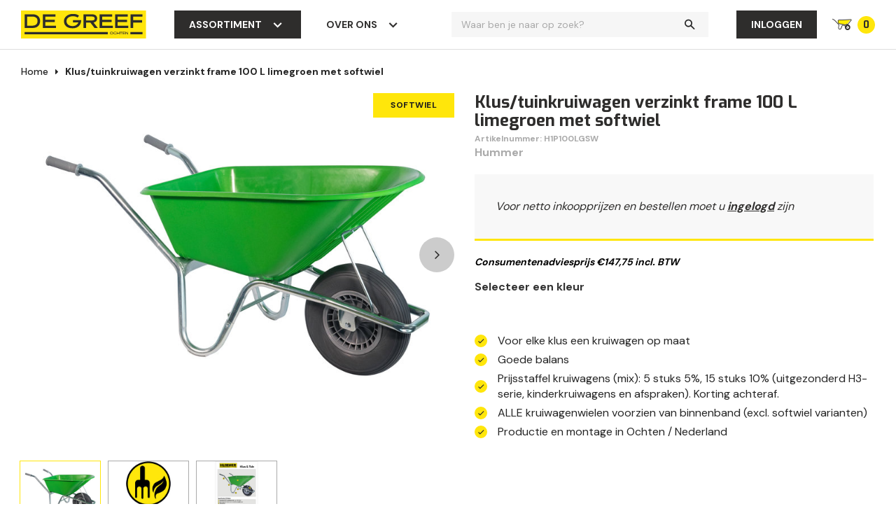

--- FILE ---
content_type: text/html;charset=utf-8
request_url: https://www.degreef-ochten.nl/klus-tuin-kruiwagen-verzinkt-frame-100-l-limegroen.html
body_size: 17407
content:
<!DOCTYPE html>
<html lang="nl">
  
  <head>
  
  <!-- Google Tag Manager -->
<script>(function(w,d,s,l,i){w[l]=w[l]||[];w[l].push({'gtm.start':
new Date().getTime(),event:'gtm.js'});var f=d.getElementsByTagName(s)[0],
j=d.createElement(s),dl=l!='dataLayer'?'&l='+l:'';j.async=true;j.src=
'https://www.googletagmanager.com/gtm.js?id='+i+dl;f.parentNode.insertBefore(j,f);
})(window,document,'script','dataLayer','GTM-MHTBMJX');</script>
<!-- End Google Tag Manager -->
  
    
  <meta charset="utf-8"/>
<!-- [START] 'blocks/head.rain' -->
<!--

  (c) 2008-2026 Lightspeed Netherlands B.V.
  http://www.lightspeedhq.com
  Generated: 27-01-2026 @ 00:04:03

-->
<link rel="canonical" href="https://www.degreef-ochten.nl/klus-tuin-kruiwagen-verzinkt-frame-100-l-limegroen.html"/>
<link rel="alternate" href="https://www.degreef-ochten.nl/index.rss" type="application/rss+xml" title="Nieuwe producten"/>
<meta name="robots" content="noodp,noydir"/>
<meta name="google-site-verification" content="ZJvlmZ4u0ZY4e1wRNITg0eEvtlvZrT3wuNbtMsbfL9s"/>
<meta property="og:url" content="https://www.degreef-ochten.nl/klus-tuin-kruiwagen-verzinkt-frame-100-l-limegroen.html?source=facebook"/>
<meta property="og:site_name" content="De Greef"/>
<meta property="og:title" content="Klus/tuinkruiwagen 100 L online kopen? Bestel bij De Greef-Ochten"/>
<meta property="og:description" content="Bestel Klus/tuinkruiwagen verzinkt frame 100 L limegroen met softwiel bij De Greef-Ochten: leverancier voor de bouwsector, land- en tuinbouw."/>
<meta property="og:image" content="https://cdn.webshopapp.com/shops/332938/files/413238695/hummer-klus-tuinkruiwagen-verzinkt-frame-100-l-lim.jpg"/>
<script src="https://exactonlineapp.cmdcbv.app/public/exactOnline-332938.js"></script>
<script src="https://pricepercustomer.cmdcbv.app/public/js/pricePerCustomer-332938.js?v=7&a=pricepercustomer"></script>
<!--[if lt IE 9]>
<script src="https://cdn.webshopapp.com/assets/html5shiv.js?2025-02-20"></script>
<![endif]-->
<!-- [END] 'blocks/head.rain' -->
  
  <title>Klus/tuinkruiwagen 100 L online kopen? Bestel bij De Greef-Ochten</title>
  <meta name="description" content="Bestel Klus/tuinkruiwagen verzinkt frame 100 L limegroen met softwiel bij De Greef-Ochten: leverancier voor de bouwsector, land- en tuinbouw." />
  <meta name="keywords" content="Hummer, Klus/tuinkruiwagen, verzinkt, frame, 100, L, limegroen, met, softwiel" />
  <meta http-equiv="X-UA-Compatible" content="IE=edge,chrome=1">
  <meta name="viewport" content="width=device-width, initial-scale=1, maximum-scale=1, user-scalable=0"/>
  <meta name="apple-mobile-web-app-capable" content="yes">
  <meta name="apple-mobile-web-app-status-bar-style" content="black">
  
  <link rel="shortcut icon" href="https://cdn.webshopapp.com/shops/332938/themes/180921/v/1602778/assets/favicon.ico?20230130092208" type="image/x-icon" />
  <link href='//fonts.googleapis.com/css?family=Exo:300,400,500,600,700,800,900&display=swap' rel='stylesheet' type='text/css'>
  <link href='//fonts.googleapis.com/css?family=DM%20Sans:300,400,500,600,700,800,900&display=swap' rel='stylesheet' type='text/css'>
  <link rel="stylesheet" href="https://cdn.webshopapp.com/shops/332938/themes/180921/assets/sm-basis.css?20251218151647" />
  <link rel="stylesheet" href="https://cdn.webshopapp.com/assets/gui-2-0.css?2025-02-20" />
  <link rel="stylesheet" href="https://cdn.webshopapp.com/assets/gui-responsive-2-0.css?2025-02-20" />
  <link rel="stylesheet" href="https://cdn.webshopapp.com/shops/332938/themes/180921/assets/settings.css?20251218151647" />
  <link rel="stylesheet" href="https://cdn.webshopapp.com/shops/332938/themes/180921/assets/icons-sparklet.css?20251218151647?1769468643" />
  <link rel="stylesheet" href="https://cdn.webshopapp.com/shops/332938/themes/180921/assets/icons-sparklet-extra.css?20251218151647?1769468643" />
  <link rel="stylesheet" href="https://cdn.webshopapp.com/shops/332938/themes/180921/assets/search-autocomplete.css?20251218151647?1769468643" />
  <link rel="stylesheet" href="https://cdn.webshopapp.com/shops/332938/themes/180921/assets/style.css?20251218151647?1769468643" />
  <link rel="stylesheet" href="https://cdn.webshopapp.com/shops/332938/themes/180921/assets/custom.css?20251218151647" />
  <link rel="stylesheet" href="https://cdn.webshopapp.com/shops/332938/themes/180921/assets/cmdc-custom.css?20251218151647" />
  
  <script src="https://cdn.webshopapp.com/assets/jquery-1-9-1.js?2025-02-20"></script>
  <script src="https://cdn.webshopapp.com/assets/jquery-ui-1-10-1.js?2025-02-20"></script>
  <script src="https://cdn.webshopapp.com/assets/gui.js?2025-02-20"></script>
	<script src="https://cdn.webshopapp.com/assets/gui-responsive-2-0.js?2025-02-20"></script>

	  
    
</head>
  <body><div class="mobile-menu"><div class="mobile-menu-inner"><ul class="main-nav"><li class="has-subs"><a href="https://www.degreef-ochten.nl/kruiwagens/" title="Kruiwagens">Kruiwagens<span class="more-cats"><i class="fa fa-angle-down"></i></span></a><ul class="subs subs1"><li class=""><a href="https://www.degreef-ochten.nl/kruiwagens/bouwkruiwagens/" title="Bouwkruiwagens">Bouwkruiwagens</a></li><li class=""><a href="https://www.degreef-ochten.nl/kruiwagens/bouw-klus-kruiwagens/" title="Bouw &amp; klus kruiwagens">Bouw &amp; klus kruiwagens</a></li><li class=""><a href="https://www.degreef-ochten.nl/kruiwagens/landbouw-groene-sector/" title="Landbouw &amp; Groene sector">Landbouw &amp; Groene sector</a></li><li class=""><a href="https://www.degreef-ochten.nl/kruiwagens/klus-tuin-kruiwagens/" title="Klus &amp; tuin kruiwagens">Klus &amp; tuin kruiwagens</a></li><li class=""><a href="https://www.degreef-ochten.nl/kruiwagens/gereedschap-kruiwagens/" title="Gereedschap kruiwagens">Gereedschap kruiwagens</a></li><li class=""><a href="https://www.degreef-ochten.nl/kruiwagens/volume-kruiwagens/" title="Volume kruiwagens">Volume kruiwagens</a></li><li class=""><a href="https://www.degreef-ochten.nl/kruiwagens/basic-kruiwagens/" title="Basic kruiwagens">Basic kruiwagens</a></li><li class=""><a href="https://www.degreef-ochten.nl/kruiwagens/kinder-kruiwagens/" title="Kinder kruiwagens">Kinder kruiwagens</a></li><li class=""><a href="https://www.degreef-ochten.nl/kruiwagens/ongemonteerde-kruiwagens/" title="Ongemonteerde kruiwagens">Ongemonteerde kruiwagens</a></li><li class=""><a href="https://www.degreef-ochten.nl/kruiwagens/ramenwagens/" title="Ramenwagens">Ramenwagens</a></li><li class=""><a href="https://www.degreef-ochten.nl/kruiwagens/voerwagens/" title="Voerwagens">Voerwagens</a></li><li class=""><a href="https://www.degreef-ochten.nl/kruiwagens/kalvertax/" title="Kalvertax">Kalvertax</a></li><li class="has-subs"><a href="https://www.degreef-ochten.nl/kruiwagens/onderdelen/" title="Onderdelen">Onderdelen<span class="more-cats"><i class="fa fa-angle-down"></i></span></a><ul class="subs subs2"><li class=""><a href="https://www.degreef-ochten.nl/kruiwagens/onderdelen/losse-bakken/" title="Losse bakken">Losse bakken</a></li><li class=""><a href="https://www.degreef-ochten.nl/kruiwagens/onderdelen/wielen-banden/" title="Wielen &amp; banden">Wielen &amp; banden</a></li><li class=""><a href="https://www.degreef-ochten.nl/kruiwagens/onderdelen/handvatten/" title="Handvatten">Handvatten</a></li><li class=""><a href="https://www.degreef-ochten.nl/kruiwagens/onderdelen/assen/" title="Assen">Assen</a></li></ul></li><li class=""><a href="https://www.degreef-ochten.nl/kruiwagens/overig/" title="Overig">Overig</a></li></ul></li><li class="has-subs"><a href="https://www.degreef-ochten.nl/gaas-afrastering/" title="Gaas &amp; afrastering">Gaas &amp; afrastering<span class="more-cats"><i class="fa fa-angle-down"></i></span></a><ul class="subs subs1"><li class="has-subs"><a href="https://www.degreef-ochten.nl/gaas-afrastering/gaas/" title="Gaas">Gaas<span class="more-cats"><i class="fa fa-angle-down"></i></span></a><ul class="subs subs2"><li class=""><a href="https://www.degreef-ochten.nl/gaas-afrastering/gaas/dassengaas/" title="Dassengaas">Dassengaas</a></li><li class=""><a href="https://www.degreef-ochten.nl/gaas-afrastering/gaas/schapengaas/" title="Schapengaas">Schapengaas</a></li><li class=""><a href="https://www.degreef-ochten.nl/gaas-afrastering/gaas/geknoopt-gaas-x-knoop/" title="Geknoopt gaas X-knoop">Geknoopt gaas X-knoop</a></li><li class=""><a href="https://www.degreef-ochten.nl/gaas-afrastering/gaas/wildgaas/" title="Wildgaas">Wildgaas</a></li><li class=""><a href="https://www.degreef-ochten.nl/gaas-afrastering/gaas/tuingaas/" title="Tuingaas">Tuingaas</a></li><li class=""><a href="https://www.degreef-ochten.nl/gaas-afrastering/gaas/harmonica-gaas/" title="Harmonica gaas">Harmonica gaas</a></li><li class=""><a href="https://www.degreef-ochten.nl/gaas-afrastering/gaas/vierkant-gelast-gaas/" title="Vierkant gelast gaas">Vierkant gelast gaas</a></li><li class=""><a href="https://www.degreef-ochten.nl/gaas-afrastering/gaas/zeskantgaas/" title="Zeskantgaas">Zeskantgaas</a></li><li class=""><a href="https://www.degreef-ochten.nl/gaas-afrastering/gaas/kippengaas/" title="Kippengaas">Kippengaas</a></li><li class=""><a href="https://www.degreef-ochten.nl/gaas-afrastering/gaas/konijnengaas/" title="Konijnengaas">Konijnengaas</a></li><li class=""><a href="https://www.degreef-ochten.nl/gaas-afrastering/gaas/nertsengaas/" title="Nertsengaas">Nertsengaas</a></li><li class=""><a href="https://www.degreef-ochten.nl/gaas-afrastering/gaas/paardengaas/" title="Paardengaas">Paardengaas</a></li><li class=""><a href="https://www.degreef-ochten.nl/gaas-afrastering/gaas/volieregaas/" title="Volieregaas">Volieregaas</a></li><li class=""><a href="https://www.degreef-ochten.nl/gaas-afrastering/gaas/faunaraster/" title="Faunaraster">Faunaraster</a></li><li class=""><a href="https://www.degreef-ochten.nl/gaas-afrastering/gaas/wolfraster/" title="Wolfraster">Wolfraster</a></li></ul></li><li class="has-subs"><a href="https://www.degreef-ochten.nl/gaas-afrastering/draad/" title="Draad">Draad<span class="more-cats"><i class="fa fa-angle-down"></i></span></a><ul class="subs subs2"><li class=""><a href="https://www.degreef-ochten.nl/gaas-afrastering/draad/binddraad/" title="Binddraad">Binddraad</a></li><li class=""><a href="https://www.degreef-ochten.nl/gaas-afrastering/draad/crapal-optimum-draad/" title="Crapal Optimum draad">Crapal Optimum draad</a></li><li class=""><a href="https://www.degreef-ochten.nl/gaas-afrastering/draad/verzinkt-draad/" title="Verzinkt draad">Verzinkt draad</a></li><li class=""><a href="https://www.degreef-ochten.nl/gaas-afrastering/draad/spandraad-pvc/" title="Spandraad PVC">Spandraad PVC</a></li><li class=""><a href="https://www.degreef-ochten.nl/gaas-afrastering/draad/puntdraad/" title="Puntdraad">Puntdraad</a></li><li class=""><a href="https://www.degreef-ochten.nl/gaas-afrastering/draad/gegloeid-draad/" title="Gegloeid draad">Gegloeid draad</a></li></ul></li><li class="has-subs"><a href="https://www.degreef-ochten.nl/gaas-afrastering/bevestiging-tangen/" title="Bevestiging &amp; tangen">Bevestiging &amp; tangen<span class="more-cats"><i class="fa fa-angle-down"></i></span></a><ul class="subs subs2"><li class=""><a href="https://www.degreef-ochten.nl/gaas-afrastering/bevestiging-tangen/draadspanners/" title="Draadspanners">Draadspanners</a></li><li class=""><a href="https://www.degreef-ochten.nl/gaas-afrastering/bevestiging-tangen/gripple/" title="Gripple">Gripple</a></li><li class=""><a href="https://www.degreef-ochten.nl/gaas-afrastering/bevestiging-tangen/hekwerkringen/" title="Hekwerkringen">Hekwerkringen</a></li><li class=""><a href="https://www.degreef-ochten.nl/gaas-afrastering/bevestiging-tangen/krammen/" title="Krammen">Krammen</a></li><li class=""><a href="https://www.degreef-ochten.nl/gaas-afrastering/bevestiging-tangen/spanstaven/" title="Spanstaven">Spanstaven</a></li><li class=""><a href="https://www.degreef-ochten.nl/gaas-afrastering/bevestiging-tangen/tangen/" title="Tangen">Tangen</a></li></ul></li></ul></li><li class="has-subs"><a href="https://www.degreef-ochten.nl/werkschoenen-laarzen-klompen/" title="Werkschoenen, laarzen &amp; klompen">Werkschoenen, laarzen &amp; klompen<span class="more-cats"><i class="fa fa-angle-down"></i></span></a><ul class="subs subs1"><li class="has-subs"><a href="https://www.degreef-ochten.nl/werkschoenen-laarzen-klompen/werkschoenen/" title="Werkschoenen">Werkschoenen<span class="more-cats"><i class="fa fa-angle-down"></i></span></a><ul class="subs subs2"><li class=""><a href="https://www.degreef-ochten.nl/werkschoenen-laarzen-klompen/werkschoenen/lage-werkschoenen/" title="Lage werkschoenen">Lage werkschoenen</a></li><li class=""><a href="https://www.degreef-ochten.nl/werkschoenen-laarzen-klompen/werkschoenen/halfhoge-werkschoenen/" title="Halfhoge werkschoenen">Halfhoge werkschoenen</a></li><li class=""><a href="https://www.degreef-ochten.nl/werkschoenen-laarzen-klompen/werkschoenen/hoge-werkschoenen/" title="Hoge werkschoenen">Hoge werkschoenen</a></li><li class=""><a href="https://www.degreef-ochten.nl/werkschoenen-laarzen-klompen/werkschoenen/sneaker-werkschoenen/" title="Sneaker werkschoenen">Sneaker werkschoenen</a></li><li class=""><a href="https://www.degreef-ochten.nl/werkschoenen-laarzen-klompen/werkschoenen/instap-werkschoenen/" title="Instap werkschoenen">Instap werkschoenen</a></li><li class=""><a href="https://www.degreef-ochten.nl/werkschoenen-laarzen-klompen/werkschoenen/boa-werkschoenen/" title="BOA werkschoenen">BOA werkschoenen</a></li><li class=""><a href="https://www.degreef-ochten.nl/werkschoenen-laarzen-klompen/werkschoenen/brede-werkschoenen/" title="Brede werkschoenen">Brede werkschoenen</a></li><li class=""><a href="https://www.degreef-ochten.nl/werkschoenen-laarzen-klompen/werkschoenen/barefoot-werkschoenen/" title="Barefoot werkschoenen">Barefoot werkschoenen</a></li><li class=""><a href="https://www.degreef-ochten.nl/werkschoenen-laarzen-klompen/werkschoenen/heren-werkschoenen/" title="Heren werkschoenen">Heren werkschoenen</a></li><li class=""><a href="https://www.degreef-ochten.nl/werkschoenen-laarzen-klompen/werkschoenen/dames-werkschoenen/" title="Dames werkschoenen">Dames werkschoenen</a></li><li class=""><a href="https://www.degreef-ochten.nl/werkschoenen-laarzen-klompen/werkschoenen/budget-werkschoenen/" title="Budget werkschoenen">Budget werkschoenen</a></li><li class=""><a href="https://www.degreef-ochten.nl/werkschoenen-laarzen-klompen/werkschoenen/vrijetijds-schoenen/" title="Vrijetijds schoenen">Vrijetijds schoenen</a></li></ul></li><li class="has-subs"><a href="https://www.degreef-ochten.nl/werkschoenen-laarzen-klompen/laarzen/" title="Laarzen">Laarzen<span class="more-cats"><i class="fa fa-angle-down"></i></span></a><ul class="subs subs2"><li class=""><a href="https://www.degreef-ochten.nl/werkschoenen-laarzen-klompen/laarzen/leren-werklaarzen/" title="Leren werklaarzen">Leren werklaarzen</a></li><li class=""><a href="https://www.degreef-ochten.nl/werkschoenen-laarzen-klompen/laarzen/pu-pvc-werklaarzen/" title="PU-PVC-EVA werklaarzen">PU-PVC-EVA werklaarzen</a></li><li class=""><a href="https://www.degreef-ochten.nl/werkschoenen-laarzen-klompen/laarzen/onbeveiligde-laarzen/" title="Onbeveiligde laarzen">Onbeveiligde laarzen</a></li><li class=""><a href="https://www.degreef-ochten.nl/werkschoenen-laarzen-klompen/laarzen/kinderlaarzen/" title="Kinderlaarzen">Kinderlaarzen</a></li></ul></li><li class="has-subs"><a href="https://www.degreef-ochten.nl/werkschoenen-laarzen-klompen/klompen/" title="Klompen">Klompen<span class="more-cats"><i class="fa fa-angle-down"></i></span></a><ul class="subs subs2"><li class=""><a href="https://www.degreef-ochten.nl/werkschoenen-laarzen-klompen/klompen/houten-klompen/" title="Houten klompen">Houten klompen</a></li><li class=""><a href="https://www.degreef-ochten.nl/werkschoenen-laarzen-klompen/klompen/beveiligde-klompen-open-hak/" title="Beveiligde klompen open hak">Beveiligde klompen open hak</a></li><li class=""><a href="https://www.degreef-ochten.nl/werkschoenen-laarzen-klompen/klompen/beveiligde-klompen-dichte-hak/" title="Beveiligde klompen dichte hak">Beveiligde klompen dichte hak</a></li><li class=""><a href="https://www.degreef-ochten.nl/werkschoenen-laarzen-klompen/klompen/onbeveiligde-klompen-open-hak/" title="Onbeveiligde klompen open hak">Onbeveiligde klompen open hak</a></li><li class=""><a href="https://www.degreef-ochten.nl/werkschoenen-laarzen-klompen/klompen/onbeveiligde-klompen-dichte-hak/" title="Onbeveiligde klompen dichte hak">Onbeveiligde klompen dichte hak</a></li><li class=""><a href="https://www.degreef-ochten.nl/werkschoenen-laarzen-klompen/klompen/budget-klompen/" title="Budget klompen">Budget klompen</a></li><li class=""><a href="https://www.degreef-ochten.nl/werkschoenen-laarzen-klompen/klompen/kinderklompen/" title="Kinderklompen">Kinderklompen</a></li></ul></li><li class="has-subs"><a href="https://www.degreef-ochten.nl/werkschoenen-laarzen-klompen/overig/" title="Overig">Overig<span class="more-cats"><i class="fa fa-angle-down"></i></span></a><ul class="subs subs2"><li class=""><a href="https://www.degreef-ochten.nl/werkschoenen-laarzen-klompen/overig/inlegzolen/" title="Inlegzolen">Inlegzolen</a></li><li class=""><a href="https://www.degreef-ochten.nl/werkschoenen-laarzen-klompen/overig/accessoires/" title="Accessoires">Accessoires</a></li><li class=""><a href="https://www.degreef-ochten.nl/werkschoenen-laarzen-klompen/overig/overig/" title="Overig">Overig</a></li></ul></li><li class="has-subs"><a href="https://www.degreef-ochten.nl/werkschoenen-laarzen-klompen/normering/" title="Normering">Normering<span class="more-cats"><i class="fa fa-angle-down"></i></span></a><ul class="subs subs2"><li class=""><a href="https://www.degreef-ochten.nl/werkschoenen-laarzen-klompen/normering/werkschoenen-sb/" title="Werkschoenen SB">Werkschoenen SB</a></li><li class=""><a href="https://www.degreef-ochten.nl/werkschoenen-laarzen-klompen/normering/werkschoenen-s1/" title="Werkschoenen S1">Werkschoenen S1</a></li><li class=""><a href="https://www.degreef-ochten.nl/werkschoenen-laarzen-klompen/normering/werkschoenen-s2/" title="Werkschoenen S2">Werkschoenen S2</a></li><li class=""><a href="https://www.degreef-ochten.nl/werkschoenen-laarzen-klompen/normering/werkschoenen-s3/" title="Werkschoenen S3">Werkschoenen S3</a></li><li class=""><a href="https://www.degreef-ochten.nl/werkschoenen-laarzen-klompen/normering/werklaarzen-s5/" title="Werklaarzen S5">Werklaarzen S5</a></li><li class=""><a href="https://www.degreef-ochten.nl/werkschoenen-laarzen-klompen/normering/werkschoenen-esd/" title="Werkschoenen ESD">Werkschoenen ESD</a></li><li class=""><a href="https://www.degreef-ochten.nl/werkschoenen-laarzen-klompen/normering/werkschoenen-onbeveiligd/" title="Werkschoenen onbeveiligd">Werkschoenen onbeveiligd</a></li></ul></li><li class="has-subs"><a href="https://www.degreef-ochten.nl/werkschoenen-laarzen-klompen/eigenschap/" title="Eigenschap">Eigenschap<span class="more-cats"><i class="fa fa-angle-down"></i></span></a><ul class="subs subs2"><li class=""><a href="https://www.degreef-ochten.nl/werkschoenen-laarzen-klompen/eigenschap/ademende-werkschoenen/" title="Ademende werkschoenen">Ademende werkschoenen</a></li><li class=""><a href="https://www.degreef-ochten.nl/werkschoenen-laarzen-klompen/eigenschap/metaalvrije-werkschoenen/" title="Metaalvrije werkschoenen">Metaalvrije werkschoenen</a></li><li class=""><a href="https://www.degreef-ochten.nl/werkschoenen-laarzen-klompen/eigenschap/lichtgewicht-werkschoenen/" title="Lichtgewicht werkschoenen">Lichtgewicht werkschoenen</a></li><li class=""><a href="https://www.degreef-ochten.nl/werkschoenen-laarzen-klompen/eigenschap/thermo-werkschoenen/" title="Thermo werkschoenen">Thermo werkschoenen</a></li><li class=""><a href="https://www.degreef-ochten.nl/werkschoenen-laarzen-klompen/eigenschap/waterresistente-werkschoenen/" title="Waterresistente werkschoenen">Waterresistente werkschoenen</a></li><li class=""><a href="https://www.degreef-ochten.nl/werkschoenen-laarzen-klompen/eigenschap/werkschoenen-stalen-neus/" title="Werkschoenen stalen neus">Werkschoenen stalen neus</a></li></ul></li></ul></li><li class="has-subs"><a href="https://www.degreef-ochten.nl/ladders-trappen/" title="Ladders &amp; trappen">Ladders &amp; trappen<span class="more-cats"><i class="fa fa-angle-down"></i></span></a><ul class="subs subs1"><li class="has-subs"><a href="https://www.degreef-ochten.nl/ladders-trappen/ladders/" title="Ladders">Ladders<span class="more-cats"><i class="fa fa-angle-down"></i></span></a><ul class="subs subs2"><li class=""><a href="https://www.degreef-ochten.nl/ladders-trappen/ladders/enkele-ladders/" title="Enkele ladders">Enkele ladders</a></li><li class=""><a href="https://www.degreef-ochten.nl/ladders-trappen/ladders/tweedelige-ladders/" title="Tweedelige ladders">Tweedelige ladders</a></li><li class=""><a href="https://www.degreef-ochten.nl/ladders-trappen/ladders/driedelige-ladders/" title="Driedelige ladders">Driedelige ladders</a></li><li class=""><a href="https://www.degreef-ochten.nl/ladders-trappen/ladders/driepoot-ladders/" title="Driepoot ladders">Driepoot ladders</a></li><li class=""><a href="https://www.degreef-ochten.nl/ladders-trappen/ladders/opsteek-ladders/" title="Opsteek ladders">Opsteek ladders</a></li><li class=""><a href="https://www.degreef-ochten.nl/ladders-trappen/ladders/reformladders/" title="Reformladders">Reformladders</a></li><li class=""><a href="https://www.degreef-ochten.nl/ladders-trappen/ladders/telescoop-vouw-ladders/" title="Telescoop/vouw ladders">Telescoop/vouw ladders</a></li><li class=""><a href="https://www.degreef-ochten.nl/ladders-trappen/ladders/basic-ladders/" title="Basic ladders">Basic ladders</a></li><li class=""><a href="https://www.degreef-ochten.nl/ladders-trappen/ladders/ladder-accessoires-onderdelen/" title="Ladder accessoires &amp; onderdelen">Ladder accessoires &amp; onderdelen</a></li></ul></li><li class="has-subs"><a href="https://www.degreef-ochten.nl/ladders-trappen/trappen/" title="Trappen">Trappen<span class="more-cats"><i class="fa fa-angle-down"></i></span></a><ul class="subs subs2"><li class=""><a href="https://www.degreef-ochten.nl/ladders-trappen/trappen/bordes-trappen/" title="Bordes trappen">Bordes trappen</a></li><li class=""><a href="https://www.degreef-ochten.nl/ladders-trappen/trappen/dubbele-trappen/" title="Dubbele trappen">Dubbele trappen</a></li><li class=""><a href="https://www.degreef-ochten.nl/ladders-trappen/trappen/huishoud-trappen/" title="Huishoud trappen">Huishoud trappen</a></li><li class=""><a href="https://www.degreef-ochten.nl/ladders-trappen/trappen/industriele-trappen/" title="Industriële trappen">Industriële trappen</a></li><li class=""><a href="https://www.degreef-ochten.nl/ladders-trappen/trappen/magazijn-trappen/" title="Magazijn trappen">Magazijn trappen</a></li><li class=""><a href="https://www.degreef-ochten.nl/ladders-trappen/trappen/trap-accessoires-onderdelen/" title="Trap accessoires &amp; onderdelen">Trap accessoires &amp; onderdelen</a></li></ul></li></ul></li><li class="has-subs"><a href="https://www.degreef-ochten.nl/steigers/" title="Steigers">Steigers<span class="more-cats"><i class="fa fa-angle-down"></i></span></a><ul class="subs subs1"><li class=""><a href="https://www.degreef-ochten.nl/steigers/rolsteigers/" title="Rolsteigers">Rolsteigers</a></li><li class=""><a href="https://www.degreef-ochten.nl/steigers/outlet-regenkleding/" title="Outlet regenkleding">Outlet regenkleding</a></li><li class=""><a href="https://www.degreef-ochten.nl/steigers/vouwsteigers/" title="Vouwsteigers">Vouwsteigers</a></li><li class=""><a href="https://www.degreef-ochten.nl/steigers/werkbruggen-leuningen/" title="Werkbruggen &amp; leuningen">Werkbruggen &amp; leuningen</a></li><li class=""><a href="https://www.degreef-ochten.nl/steigers/steigeronderdelen-accessoires/" title="Steigeronderdelen &amp; accessoires">Steigeronderdelen &amp; accessoires</a></li></ul></li><li class="has-subs"><a href="https://www.degreef-ochten.nl/gereedschappen/" title="Gereedschappen">Gereedschappen<span class="more-cats"><i class="fa fa-angle-down"></i></span></a><ul class="subs subs1"><li class=""><a href="https://www.degreef-ochten.nl/gereedschappen/betonmolens/" title="Betonmolens">Betonmolens</a></li><li class=""><a href="https://www.degreef-ochten.nl/gereedschappen/betonschrapers/" title="Betonschrapers">Betonschrapers</a></li><li class=""><a href="https://www.degreef-ochten.nl/gereedschappen/bezems-vloertrekkers/" title="Bezems &amp; vloertrekkers">Bezems &amp; vloertrekkers</a></li><li class=""><a href="https://www.degreef-ochten.nl/gereedschappen/emmers-kuipen/" title="Emmers &amp; kuipen">Emmers &amp; kuipen</a></li><li class=""><a href="https://www.degreef-ochten.nl/gereedschappen/graskantstekers/" title="Graskantstekers">Graskantstekers</a></li><li class=""><a href="https://www.degreef-ochten.nl/gereedschappen/grondboren-palenboren/" title="Grondboren &amp; palenboren">Grondboren &amp; palenboren</a></li><li class=""><a href="https://www.degreef-ochten.nl/gereedschappen/hamers-heien/" title="Hamers &amp; heien">Hamers &amp; heien</a></li><li class=""><a href="https://www.degreef-ochten.nl/gereedschappen/handvegers-zaalvegers-stofblikken/" title="Handvegers, zaalvegers &amp; stofblikken">Handvegers, zaalvegers &amp; stofblikken</a></li><li class=""><a href="https://www.degreef-ochten.nl/gereedschappen/harken-cultivatoren/" title="Harken &amp; cultivatoren">Harken &amp; cultivatoren</a></li><li class=""><a href="https://www.degreef-ochten.nl/gereedschappen/mestvorken/" title="Mestvorken">Mestvorken</a></li><li class=""><a href="https://www.degreef-ochten.nl/gereedschappen/schoffels-hakken/" title="Schoffels &amp; hakken">Schoffels &amp; hakken</a></li><li class=""><a href="https://www.degreef-ochten.nl/gereedschappen/schoppen-spades-batsen/" title="Schoppen, spades &amp; batsen">Schoppen, spades &amp; batsen</a></li><li class=""><a href="https://www.degreef-ochten.nl/gereedschappen/stelen-steelhouders/" title="Stelen &amp; steelhouders">Stelen &amp; steelhouders</a></li><li class=""><a href="https://www.degreef-ochten.nl/gereedschappen/straatgereedschappen/" title="Straatgereedschappen">Straatgereedschappen</a></li><li class=""><a href="https://www.degreef-ochten.nl/gereedschappen/overig/" title="Overig">Overig</a></li></ul></li><li class="has-subs"><a href="https://www.degreef-ochten.nl/transport/" title="Transport">Transport<span class="more-cats"><i class="fa fa-angle-down"></i></span></a><ul class="subs subs1"><li class=""><a href="https://www.degreef-ochten.nl/transport/steekwagens/" title="Steekwagens">Steekwagens</a></li><li class=""><a href="https://www.degreef-ochten.nl/transport/transportwagens/" title="Transportwagens">Transportwagens</a></li><li class="has-subs"><a href="https://www.degreef-ochten.nl/transport/wielen-banden/" title="Wielen &amp; banden">Wielen &amp; banden<span class="more-cats"><i class="fa fa-angle-down"></i></span></a><ul class="subs subs2"><li class=""><a href="https://www.degreef-ochten.nl/transport/wielen-banden/steekwagen-wielen-banden/" title="Steekwagen wielen &amp; banden">Steekwagen wielen &amp; banden</a></li><li class=""><a href="https://www.degreef-ochten.nl/transport/wielen-banden/losse-massieve-wielen/" title="Losse massieve wielen">Losse massieve wielen</a></li><li class=""><a href="https://www.degreef-ochten.nl/transport/wielen-banden/bokwielen/" title="Bokwielen">Bokwielen</a></li><li class=""><a href="https://www.degreef-ochten.nl/transport/wielen-banden/zwenkwielen/" title="Zwenkwielen">Zwenkwielen</a></li></ul></li><li class=""><a href="https://www.degreef-ochten.nl/transport/overig/" title="Overig">Overig</a></li></ul></li><li class="has-subs"><a href="https://www.degreef-ochten.nl/werkkleding/" title="Werkkleding">Werkkleding<span class="more-cats"><i class="fa fa-angle-down"></i></span></a><ul class="subs subs1"><li class=""><a href="https://www.degreef-ochten.nl/werkkleding/overalls/" title="Overalls">Overalls</a></li><li class="has-subs"><a href="https://www.degreef-ochten.nl/werkkleding/werkhandschoenen/" title="Werkhandschoenen">Werkhandschoenen<span class="more-cats"><i class="fa fa-angle-down"></i></span></a><ul class="subs subs2"><li class=""><a href="https://www.degreef-ochten.nl/werkkleding/werkhandschoenen/leren-werkhandschoenen/" title="Leren werkhandschoenen">Leren werkhandschoenen</a></li><li class=""><a href="https://www.degreef-ochten.nl/werkkleding/werkhandschoenen/pvc-pu-pe-latex-werkhandschoenen/" title="PVC/PU/PE/latex werkhandschoenen">PVC/PU/PE/latex werkhandschoenen</a></li><li class=""><a href="https://www.degreef-ochten.nl/werkkleding/werkhandschoenen/thermo-werkhandschoenen/" title="Thermo werkhandschoenen">Thermo werkhandschoenen</a></li></ul></li><li class=""><a href="https://www.degreef-ochten.nl/werkkleding/regenkleding/" title="Regenkleding">Regenkleding</a></li></ul></li><li class="has-subs"><a href="https://www.degreef-ochten.nl/petsafe-dierenverjagers/" title="PetSafe &amp; dierenverjagers">PetSafe &amp; dierenverjagers<span class="more-cats"><i class="fa fa-angle-down"></i></span></a><ul class="subs subs1"><li class="has-subs"><a href="https://www.degreef-ochten.nl/petsafe-dierenverjagers/omheiningsystemen/" title="Omheiningsystemen">Omheiningsystemen<span class="more-cats"><i class="fa fa-angle-down"></i></span></a><ul class="subs subs2"><li class=""><a href="https://www.degreef-ochten.nl/petsafe-dierenverjagers/omheiningsystemen/met-draad/" title="Met draad">Met draad</a></li><li class=""><a href="https://www.degreef-ochten.nl/petsafe-dierenverjagers/omheiningsystemen/draadloos/" title="Draadloos">Draadloos</a></li><li class=""><a href="https://www.degreef-ochten.nl/petsafe-dierenverjagers/omheiningsystemen/ontvangers/" title="Ontvangers">Ontvangers</a></li></ul></li><li class=""><a href="https://www.degreef-ochten.nl/petsafe-dierenverjagers/trainingsystemen/" title="Trainingsystemen">Trainingsystemen</a></li><li class=""><a href="https://www.degreef-ochten.nl/petsafe-dierenverjagers/anti-blaf/" title="Anti-blaf">Anti-blaf</a></li><li class=""><a href="https://www.degreef-ochten.nl/petsafe-dierenverjagers/ssscat/" title="Ssscat">Ssscat</a></li><li class=""><a href="https://www.degreef-ochten.nl/petsafe-dierenverjagers/navullingen-filters/" title="Navullingen &amp; filters">Navullingen &amp; filters</a></li><li class="has-subs"><a href="https://www.degreef-ochten.nl/petsafe-dierenverjagers/dierenluiken/" title="Dierenluiken">Dierenluiken<span class="more-cats"><i class="fa fa-angle-down"></i></span></a><ul class="subs subs2"><li class=""><a href="https://www.degreef-ochten.nl/petsafe-dierenverjagers/dierenluiken/accessoires-onderdelen/" title="Accessoires &amp; onderdelen">Accessoires &amp; onderdelen</a></li></ul></li><li class=""><a href="https://www.degreef-ochten.nl/petsafe-dierenverjagers/katten-hondenspeelgoed/" title="Katten- &amp; hondenspeelgoed">Katten- &amp; hondenspeelgoed</a></li><li class=""><a href="https://www.degreef-ochten.nl/petsafe-dierenverjagers/drinkfonteinen-voersystemen/" title="Drinkfonteinen &amp; voersystemen">Drinkfonteinen &amp; voersystemen</a></li><li class=""><a href="https://www.degreef-ochten.nl/petsafe-dierenverjagers/batterijen/" title="Batterijen">Batterijen</a></li><li class=""><a href="https://www.degreef-ochten.nl/petsafe-dierenverjagers/insecten-dierenverjagers/" title="Insecten- &amp; dierenverjagers">Insecten- &amp; dierenverjagers</a></li></ul></li><li class=""><a href="https://www.degreef-ochten.nl/outlet-werkschoeisel/" title="Outlet werkschoeisel">Outlet werkschoeisel</a></li><li class=""><a href="https://www.degreef-ochten.nl/outlet-regenkleding/" title="Outlet regenkleding">Outlet regenkleding</a></li><li class=""><a href="https://www.degreef-ochten.nl/service/about/">Over ons</a></li><li class=""><a href="https://www.degreef-ochten.nl/service/werken-bij-de-greef/">Werken bij De Greef</a></li><li class=""><a href="https://www.degreef-ochten.nl/duurzaamheid/">Duurzaamheid</a></li><li class=""><a href="https://www.degreef-ochten.nl/service/">Klantenservice</a></li><li class=""><a href="https://www.degreef-ochten.nl/service/">Contact</a></li></ul></div></div><header id="header" class="body-wrap"><div class="main-header"><div class="container"><div class="inner"><div class="hidden-lg header-col"><div class="menu-btn-wrap"><ul class="menu-btn ul-reset"><li></li><li></li><li></li><li>menu</li></ul><span class="delete-icon"><i class="bx bx-x"></i></span></div></div><div class="header-col logo"><div class="logo hidden-xs hidden-sm hidden-md"><a href="https://www.degreef-ochten.nl/" title="De Greef - De leverancier voor de bouwsector en de land- en tuinbouw logo"><img src="https://cdn.webshopapp.com/shops/340239/files/407177929/logo.svg" alt="De Greef - De leverancier voor de bouwsector en de land- en tuinbouw logo" title="De Greef - De leverancier voor de bouwsector en de land- en tuinbouw logo"></a></div><div class="mobile-logo hidden-lg"><a href="https://www.degreef-ochten.nl/" title="De Greef - De leverancier voor de bouwsector en de land- en tuinbouw logo"><img src="https://cdn.webshopapp.com/shops/340239/files/407177929/logo.svg" alt="De Greef - De leverancier voor de bouwsector en de land- en tuinbouw logo" title="De Greef - De leverancier voor de bouwsector en de land- en tuinbouw logo"></a></div></div><div class="header-col navigation hidden-xs hidden-sm hidden-md"><ul class="ul-reset nav-wrap"><li class="nav-item"><a class="btn black relative padding-small" href="https://www.degreef-ochten.nl/catalog/" title="Assortiment">Assortiment<i class="bx bx-chevron-down"></i></a><div class="mega-menu-wrap"><div class="container"><div class="mega-menu-inner"><div class="mega-menu-row"><ul class="cat-links ul-reset"><li class=""><a href="https://www.degreef-ochten.nl/kruiwagens/" class="cat-title">Kruiwagens</a><div class="subs"><ul class="ul-reset"><li class="                                               "><a href="https://www.degreef-ochten.nl/kruiwagens/bouwkruiwagens/">Bouwkruiwagens</a></li><li class="                                               "><a href="https://www.degreef-ochten.nl/kruiwagens/bouw-klus-kruiwagens/">Bouw &amp; klus kruiwagens</a></li><li class="                                               "><a href="https://www.degreef-ochten.nl/kruiwagens/landbouw-groene-sector/">Landbouw &amp; Groene sector</a></li><li class="                                               "><a href="https://www.degreef-ochten.nl/kruiwagens/klus-tuin-kruiwagens/">Klus &amp; tuin kruiwagens</a></li><li class="                                               "><a href="https://www.degreef-ochten.nl/kruiwagens/gereedschap-kruiwagens/">Gereedschap kruiwagens</a></li><li class="                                               "><a href="https://www.degreef-ochten.nl/kruiwagens/volume-kruiwagens/">Volume kruiwagens</a></li><li class="                                               "><a href="https://www.degreef-ochten.nl/kruiwagens/basic-kruiwagens/">Basic kruiwagens</a></li><li class="                                                extra-sub-item"><a href="https://www.degreef-ochten.nl/kruiwagens/kinder-kruiwagens/">Kinder kruiwagens</a></li><li class="                                                extra-sub-item"><a href="https://www.degreef-ochten.nl/kruiwagens/ongemonteerde-kruiwagens/">Ongemonteerde kruiwagens</a></li></ul><a href="https://www.degreef-ochten.nl/kruiwagens/" title="Alles weergeven" class="show-all">Alles weergeven</a></div></li></ul><ul class="cat-links ul-reset"><li class=""><a href="https://www.degreef-ochten.nl/gaas-afrastering/" class="cat-title">Gaas &amp; afrastering</a><div class="subs"><ul class="ul-reset"><li class="                                               "><a href="https://www.degreef-ochten.nl/gaas-afrastering/gaas/">Gaas</a></li><li class="                                               "><a href="https://www.degreef-ochten.nl/gaas-afrastering/draad/">Draad</a></li><li class="                                               "><a href="https://www.degreef-ochten.nl/gaas-afrastering/bevestiging-tangen/">Bevestiging &amp; tangen</a></li></ul><a href="https://www.degreef-ochten.nl/gaas-afrastering/" title="Alles weergeven" class="show-all">Alles weergeven</a></div></li></ul><ul class="cat-links ul-reset"><li class=""><a href="https://www.degreef-ochten.nl/werkschoenen-laarzen-klompen/" class="cat-title">Werkschoenen, laarzen &amp; klompen</a><div class="subs"><ul class="ul-reset"><li class="                                               "><a href="https://www.degreef-ochten.nl/werkschoenen-laarzen-klompen/werkschoenen/">Werkschoenen</a></li><li class="                                               "><a href="https://www.degreef-ochten.nl/werkschoenen-laarzen-klompen/laarzen/">Laarzen</a></li><li class="                                               "><a href="https://www.degreef-ochten.nl/werkschoenen-laarzen-klompen/klompen/">Klompen</a></li><li class="                                               "><a href="https://www.degreef-ochten.nl/werkschoenen-laarzen-klompen/overig/">Overig</a></li><li class="                                               "><a href="https://www.degreef-ochten.nl/werkschoenen-laarzen-klompen/normering/">Normering</a></li><li class="                                               "><a href="https://www.degreef-ochten.nl/werkschoenen-laarzen-klompen/eigenschap/">Eigenschap</a></li></ul><a href="https://www.degreef-ochten.nl/werkschoenen-laarzen-klompen/" title="Alles weergeven" class="show-all">Alles weergeven</a></div></li></ul><ul class="cat-links ul-reset"><li class=""><a href="https://www.degreef-ochten.nl/ladders-trappen/" class="cat-title">Ladders &amp; trappen</a><div class="subs"><ul class="ul-reset"><li class="                                               "><a href="https://www.degreef-ochten.nl/ladders-trappen/ladders/">Ladders</a></li><li class="                                               "><a href="https://www.degreef-ochten.nl/ladders-trappen/trappen/">Trappen</a></li></ul><a href="https://www.degreef-ochten.nl/ladders-trappen/" title="Alles weergeven" class="show-all">Alles weergeven</a></div></li></ul><ul class="cat-links ul-reset"><li class=""><a href="https://www.degreef-ochten.nl/steigers/" class="cat-title">Steigers</a><div class="subs"><ul class="ul-reset"><li class="                                               "><a href="https://www.degreef-ochten.nl/steigers/rolsteigers/">Rolsteigers</a></li><li class="                                               "><a href="https://www.degreef-ochten.nl/steigers/outlet-regenkleding/">Outlet regenkleding</a></li><li class="                                               "><a href="https://www.degreef-ochten.nl/steigers/vouwsteigers/">Vouwsteigers</a></li><li class="                                               "><a href="https://www.degreef-ochten.nl/steigers/werkbruggen-leuningen/">Werkbruggen &amp; leuningen</a></li><li class="                                               "><a href="https://www.degreef-ochten.nl/steigers/steigeronderdelen-accessoires/">Steigeronderdelen &amp; accessoires</a></li></ul><a href="https://www.degreef-ochten.nl/steigers/" title="Alles weergeven" class="show-all">Alles weergeven</a></div></li></ul><ul class="cat-links ul-reset"><li class=""><a href="https://www.degreef-ochten.nl/gereedschappen/" class="cat-title">Gereedschappen</a><div class="subs"><ul class="ul-reset"><li class="                                               "><a href="https://www.degreef-ochten.nl/gereedschappen/betonmolens/">Betonmolens</a></li><li class="                                               "><a href="https://www.degreef-ochten.nl/gereedschappen/betonschrapers/">Betonschrapers</a></li><li class="                                               "><a href="https://www.degreef-ochten.nl/gereedschappen/bezems-vloertrekkers/">Bezems &amp; vloertrekkers</a></li><li class="                                               "><a href="https://www.degreef-ochten.nl/gereedschappen/emmers-kuipen/">Emmers &amp; kuipen</a></li><li class="                                               "><a href="https://www.degreef-ochten.nl/gereedschappen/graskantstekers/">Graskantstekers</a></li><li class="                                               "><a href="https://www.degreef-ochten.nl/gereedschappen/grondboren-palenboren/">Grondboren &amp; palenboren</a></li><li class="                                               "><a href="https://www.degreef-ochten.nl/gereedschappen/hamers-heien/">Hamers &amp; heien</a></li><li class="                                                extra-sub-item"><a href="https://www.degreef-ochten.nl/gereedschappen/handvegers-zaalvegers-stofblikken/">Handvegers, zaalvegers &amp; stofblikken</a></li><li class="                                                extra-sub-item"><a href="https://www.degreef-ochten.nl/gereedschappen/harken-cultivatoren/">Harken &amp; cultivatoren</a></li></ul><a href="https://www.degreef-ochten.nl/gereedschappen/" title="Alles weergeven" class="show-all">Alles weergeven</a></div></li></ul><ul class="cat-links ul-reset"><li class=""><a href="https://www.degreef-ochten.nl/transport/" class="cat-title">Transport</a><div class="subs"><ul class="ul-reset"><li class="                                               "><a href="https://www.degreef-ochten.nl/transport/steekwagens/">Steekwagens</a></li><li class="                                               "><a href="https://www.degreef-ochten.nl/transport/transportwagens/">Transportwagens</a></li><li class="                                               "><a href="https://www.degreef-ochten.nl/transport/wielen-banden/">Wielen &amp; banden</a></li><li class="                                               "><a href="https://www.degreef-ochten.nl/transport/overig/">Overig</a></li></ul><a href="https://www.degreef-ochten.nl/transport/" title="Alles weergeven" class="show-all">Alles weergeven</a></div></li></ul><ul class="cat-links ul-reset"><li class=""><a href="https://www.degreef-ochten.nl/werkkleding/" class="cat-title">Werkkleding</a><div class="subs"><ul class="ul-reset"><li class="                                               "><a href="https://www.degreef-ochten.nl/werkkleding/overalls/">Overalls</a></li><li class="                                               "><a href="https://www.degreef-ochten.nl/werkkleding/werkhandschoenen/">Werkhandschoenen</a></li><li class="                                               "><a href="https://www.degreef-ochten.nl/werkkleding/regenkleding/">Regenkleding</a></li></ul><a href="https://www.degreef-ochten.nl/werkkleding/" title="Alles weergeven" class="show-all">Alles weergeven</a></div></li></ul><ul class="cat-links ul-reset"><li class=""><a href="https://www.degreef-ochten.nl/petsafe-dierenverjagers/" class="cat-title">PetSafe &amp; dierenverjagers</a><div class="subs"><ul class="ul-reset"><li class="                                               "><a href="https://www.degreef-ochten.nl/petsafe-dierenverjagers/omheiningsystemen/">Omheiningsystemen</a></li><li class="                                               "><a href="https://www.degreef-ochten.nl/petsafe-dierenverjagers/trainingsystemen/">Trainingsystemen</a></li><li class="                                               "><a href="https://www.degreef-ochten.nl/petsafe-dierenverjagers/anti-blaf/">Anti-blaf</a></li><li class="                                               "><a href="https://www.degreef-ochten.nl/petsafe-dierenverjagers/ssscat/">Ssscat</a></li><li class="                                               "><a href="https://www.degreef-ochten.nl/petsafe-dierenverjagers/navullingen-filters/">Navullingen &amp; filters</a></li><li class="                                               "><a href="https://www.degreef-ochten.nl/petsafe-dierenverjagers/dierenluiken/">Dierenluiken</a></li><li class="                                               "><a href="https://www.degreef-ochten.nl/petsafe-dierenverjagers/katten-hondenspeelgoed/">Katten- &amp; hondenspeelgoed</a></li><li class="                                                extra-sub-item"><a href="https://www.degreef-ochten.nl/petsafe-dierenverjagers/drinkfonteinen-voersystemen/">Drinkfonteinen &amp; voersystemen</a></li><li class="                                                extra-sub-item"><a href="https://www.degreef-ochten.nl/petsafe-dierenverjagers/batterijen/">Batterijen</a></li></ul><a href="https://www.degreef-ochten.nl/petsafe-dierenverjagers/" title="Alles weergeven" class="show-all">Alles weergeven</a></div></li></ul><ul class="cat-links ul-reset"><li class=""><a href="https://www.degreef-ochten.nl/outlet-werkschoeisel/" class="cat-title">Outlet werkschoeisel</a><div class="subs"><a href="https://www.degreef-ochten.nl/outlet-werkschoeisel/" title="Alles weergeven" class="show-all">Alles weergeven</a></div></li></ul><ul class="cat-links ul-reset"><li class=""><a href="https://www.degreef-ochten.nl/outlet-regenkleding/" class="cat-title">Outlet regenkleding</a><div class="subs"><a href="https://www.degreef-ochten.nl/outlet-regenkleding/" title="Alles weergeven" class="show-all">Alles weergeven</a></div></li></ul><ul class="cat-links ul-reset"><li class=""><a href="https://www.degreef-ochten.nl/brands/" class="cat-title">Merken</a><div class="subs"><ul class="ul-reset"><li class=""><a href="https://www.degreef-ochten.nl/brands/arcelormittal/">ArcelorMittal</a></li><li class=""><a href="https://www.degreef-ochten.nl/brands/baak/">Baak</a></li><li class=""><a href="https://www.degreef-ochten.nl/brands/de-greef/">De Greef</a></li><li class=""><a href="https://www.degreef-ochten.nl/brands/de-wit/">De Wit</a></li><li class=""><a href="https://www.degreef-ochten.nl/brands/euro-dan/">Euro-Dan</a></li><li class=""><a href="https://www.degreef-ochten.nl/brands/hummer/">Hummer</a></li><li class=""><a href="https://www.degreef-ochten.nl/brands/hummer-tools/">Hummer Tools</a></li><li class=""><a href="https://www.degreef-ochten.nl/brands/maxall/">Maxall</a></li><li class=""><a href="https://www.degreef-ochten.nl/brands/petsafe/">PetSafe</a></li><li class=""><a href="https://www.degreef-ochten.nl/brands/staywell/">Staywell</a></li></ul><a href="https://www.degreef-ochten.nl/brands/" title="Alles weergeven" class="show-all">Alles weergaven</a></div></li></ul></div></div></div></div></li><li class="nav-item relative"><a class="btn transparent relative" href="javascript:;" title="Over ons">Over ons<i class="bx bx-chevron-down"></i></a><div class="simple-menu-wrap"><ul class="ul-reset simple-menu"><li><a href="https://www.degreef-ochten.nl/service/about/" title="Over ons">
                      Over ons
                    </a></li><li><a href="https://www.degreef-ochten.nl/service/werken-bij-de-greef/" title="Werken bij De Greef">
                      Werken bij De Greef
                    </a></li><li><a href="https://www.degreef-ochten.nl/duurzaamheid/" title="Duurzaamheid">
                      Duurzaamheid
                    </a></li><li><a href="https://www.degreef-ochten.nl/service/" title="Klantenservice">
                      Klantenservice
                    </a></li><li><a href="https://www.degreef-ochten.nl/service/" title="Contact">
                      Contact
                    </a></li></ul></div></li></ul></div><div class="header-col search hidden-xs hidden-sm hidden-md"><div class="search-wrap"><form action="https://www.degreef-ochten.nl/collection/" method="get" id="formSearch"  class="search-form"  data-search-type="desktop"><input type="text" name="search" autocomplete="off"  value="" placeholder="Waar ben je naar op zoek?" class="standard-input" data-input="desktop"/><span onclick="$(this).closest('form').submit();" title="Zoeken" class="icon icon-search"></span><span onclick="$(this).closest('form').find('input').val('').trigger('keyup');" class="icon icon-hide-search hidden"><i class="bx bx-x"></i></span></form></div></div><div class="header-col icons"><div class="header-icons"><a class="account btn black padding-small hidden-xs hover-btn-dark-white" href="#login-popup" data-fancybox>Inloggen</a><a class="account hidden-sm hidden-md hidden-lg" href="#login-popup" data-fancybox><i class="icon icon-user"></i></a><a class="cart" href="https://www.degreef-ochten.nl/cart/"><i class="icone icone-cart-2"><span class="path1"></span><span class="path2"></span><span class="path3"></span></i><span class="cart-amount title-font">0</span></a></div></div></div></div><div class="search-autocomplete" data-search-type="desktop"><div class="container"><div class="box"><div class="inner-wrap"><div class="side hidden-sm hidden-xs"><div class="filter-scroll-wrap"><div class="filter-scroll"><div class="subtitle title-font">Filters</div><form data-search-type="desktop"><div class="filter-boxes"><div class="filter-wrap sort"><select name="sort" class="custom-select"></select></div></div><div class="filter-boxes custom-filters"></div></form></div></div></div><div class="results"><div class="title title-font">Zoekresultaten voor "<span data-search-query></span>"</div><div class="feat-categories hidden hidden-xs"><div class="subtitle title-font">Categorieën</div><div class="cats"><ul></ul></div></div><div class="search-products products-livesearch row"></div><div class="more"><a href="#" class="btn">Bekijk alle resultaten<span>(0)</span></a></div><div class="notfound">Geen producten gevonden...</div></div></div></div></div></div><div class="search-overlay general-overlay desktop"></div></div><div class="search-wrap mobile-search hidden-lg"><div class="container"><form action="https://www.degreef-ochten.nl/collection/" method="get" id="formSearchMobile"  class="search-form"  data-search-type="mobile"><input type="text" name="search" autocomplete="off"  value="" placeholder="Waar ben je naar op zoek?" class="standard-input" data-input="mobile"/><span onclick="$(this).closest('form').submit();" title="Zoeken" class="icon icon-search"></span><span onclick="$(this).closest('form').find('input').val('').trigger('keyup');" class="icon icon-hide-search hidden"><i class="bx bx-x"></i></span></form></div><div class="search-autocomplete" data-search-type="mobile"><div class="container"><div class="box"><div class="inner-wrap"><div class="side hidden-sm hidden-xs"><div class="filter-scroll-wrap"><div class="filter-scroll"><div class="subtitle title-font">Filters</div><form data-search-type="desktop"><div class="filter-boxes"><div class="filter-wrap sort"><select name="sort" class="custom-select"></select></div></div><div class="filter-boxes custom-filters"></div></form></div></div></div><div class="results"><div class="title title-font">Zoekresultaten voor "<span data-search-query></span>"</div><div class="feat-categories hidden hidden-xs"><div class="subtitle title-font">Categorieën</div><div class="cats"><ul></ul></div></div><div class="search-products products-livesearch row"></div><div class="more"><a href="#" class="btn">Bekijk alle resultaten<span>(0)</span></a></div><div class="notfound">Geen producten gevonden...</div></div></div></div></div></div><div class="search-overlay general-overlay mobile"></div></div></header><div id="login-popup" style="display: none;"><div class="popup-inner"><div class="title title-font">Inloggen</div><form class="formLogin" id="formLogin" action="https://www.degreef-ochten.nl/account/loginPost/?return=https%3A%2F%2Fwww.degreef-ochten.nl%2Fklus-tuin-kruiwagen-verzinkt-frame-100-l-limegroen.html" method="post"><input type="hidden" name="key" value="28129506c84d4b7cb923932796973f56" /><input type="hidden" name="type" value="login" /><input type="submit" hidden/><input type="text" name="email" id="formLoginEmail" value="" placeholder="E-mailadres" class="standard-input" /><input type="password" name="password" id="formLoginPassword" value="" placeholder="Wachtwoord" class="standard-input"/><div class="buttons"><a class="btn large accent color-dark hover-btn-yellow" href="#" onclick="$('#formLogin').submit(); return false;" title="Inloggen">Inloggen</a></div></form><div class="options"><a class="forgot-pw" href="https://www.degreef-ochten.nl/account/password/">Wachtwoord vergeten?</a><a class="no-account" href="https://www.degreef-ochten.nl/account/register/">Account aanmaken (alleen voor retailers van ons assortiment)</a></div></div></div><main><div class="main-content body-wrap"><div class="message-wrap live-message"><div class="message"><div class="icon info"><i class="fa fa-info"></i></div><div class="text"><ul><li></li></ul></div></div></div><div id="addedtocart"><div class="inner"><div class="main-product"><div class="title desktop">Gelukt! Dit product is toegevoegd aan de winkelwagen:</div><div class="title mobile">Product is toegevoegd!</div><div class="product-wrap"><img src="https://cdn.webshopapp.com/shops/332938/files/413238695/image.jpg"><div class="info"><span class="product-title">Klus/tuinkruiwagen verzinkt frame 100 L limegroen met softwiel</span></div><div class="buttons"><a href="https://www.degreef-ochten.nl/cart/" class="btn to-cart">Naar winkelwagen</a><a href="https://www.degreef-ochten.nl/klus-tuin-kruiwagen-verzinkt-frame-100-l-limegroen.html" class="btn continue">Verder winkelen</a></div></div></div></div></div><div id="productpage"><div class="container"><div class="breadcrumbs"><a class="home" href="https://www.degreef-ochten.nl/" title="Home">Home</a><div class="crumb"><i class="fa fa-caret-right"></i><a href="https://www.degreef-ochten.nl/klus-tuin-kruiwagen-verzinkt-frame-100-l-limegroen.html" title="Klus/tuinkruiwagen verzinkt frame 100 L limegroen met softwiel">Klus/tuinkruiwagen verzinkt frame 100 L limegroen met softwiel</a></div></div><div class="productpage-row block-padding-bottom"><div class="productpage-col col-left"><div class="product-images"><div class="productpage-slider-outer"><div class="product-labels"><div class="product-label" style="background:#ffe60b;color:#1d1d1b;">
	softwiel
</div></div><div class="productpage-slider owl-carousel"><div class="image-wrap item" data-index="0"><a href="https://cdn.webshopapp.com/shops/332938/files/413238695/klus-tuinkruiwagen-verzinkt-frame-100-l-limegroen.jpg" data-fancybox="product-images"><img src="https://cdn.webshopapp.com/shops/332938/files/413238695/770x575x2/hummer-klus-tuinkruiwagen-verzinkt-frame-100-l-lim.jpg" alt="Hummer Klus/tuinkruiwagen verzinkt frame 100 L limegroen met softwiel" title="Klus/tuinkruiwagen verzinkt frame 100 L limegroen met softwiel" width="100%"></a></div><div class="image-wrap item" data-index="1"><a href="https://cdn.webshopapp.com/shops/332938/files/430069388/klus-tuinkruiwagen-verzinkt-frame-100-l-limegroen.jpg" data-fancybox="product-images"><img src="https://cdn.webshopapp.com/shops/332938/files/430069388/770x575x2/hummer-klus-tuinkruiwagen-verzinkt-frame-100-l-lim.jpg" alt="Hummer Klus/tuinkruiwagen verzinkt frame 100 L limegroen met softwiel" title="Klus/tuinkruiwagen verzinkt frame 100 L limegroen met softwiel" width="100%"></a></div><div class="image-wrap item" data-index="2"><a href="https://cdn.webshopapp.com/shops/332938/files/479921703/klus-tuinkruiwagen-verzinkt-frame-100-l-limegroen.jpg" data-fancybox="product-images"><img src="https://cdn.webshopapp.com/shops/332938/files/479921703/770x575x2/hummer-klus-tuinkruiwagen-verzinkt-frame-100-l-lim.jpg" alt="Hummer Klus/tuinkruiwagen verzinkt frame 100 L limegroen met softwiel" title="Klus/tuinkruiwagen verzinkt frame 100 L limegroen met softwiel" width="100%"></a></div></div></div><div class="product-icons"><ul class="tags ul-reset"><a href="https://de-greef.webshopapp.com/service/pictogrammen" target="_blank"><li class="tag"><img src="https://cdn.webshopapp.com/shops/332938/themes/180921/assets/.png?20251218151647" alt=""/></li></a></ul></div><div class="row thumbs"><div class="thumbs-slider owl-carousel"><div class="thumb col-xs-12 active" data-index="0"><div class="image-wrap"><img src="https://cdn.webshopapp.com/shops/332938/files/413238695/300x224x2/hummer-klus-tuinkruiwagen-verzinkt-frame-100-l-lim.jpg" alt="Hummer Klus/tuinkruiwagen verzinkt frame 100 L limegroen met softwiel" title="Klus/tuinkruiwagen verzinkt frame 100 L limegroen met softwiel" width="100%"></div></div><div class="thumb col-xs-12 " data-index="1"><div class="image-wrap"><img src="https://cdn.webshopapp.com/shops/332938/files/430069388/300x224x2/hummer-klus-tuinkruiwagen-verzinkt-frame-100-l-lim.jpg" alt="Hummer Klus/tuinkruiwagen verzinkt frame 100 L limegroen met softwiel" title="Klus/tuinkruiwagen verzinkt frame 100 L limegroen met softwiel" width="100%"></div></div><div class="thumb col-xs-12 " data-index="2"><div class="image-wrap"><img src="https://cdn.webshopapp.com/shops/332938/files/479921703/300x224x2/hummer-klus-tuinkruiwagen-verzinkt-frame-100-l-lim.jpg" alt="Hummer Klus/tuinkruiwagen verzinkt frame 100 L limegroen met softwiel" title="Klus/tuinkruiwagen verzinkt frame 100 L limegroen met softwiel" width="100%"></div></div></div></div></div></div><div class="productpage-col col-right"><div class="product-info"><div class="product-title-wrap"><h1 class="product-title title-font">Klus/tuinkruiwagen verzinkt frame 100 L limegroen met softwiel</h1><div class="product-code">Artikelnummer: H1P100LGSW</div><a class="product-brand" href="https://www.degreef-ochten.nl/brands/hummer/">Hummer</a></div><div class="price-notice">Voor netto inkoopprijzen en bestellen moet u <a href="#login-popup" data-fancybox>ingelogd</a> zijn</div><div id="notLoggedAdvicePrice" class="cap-label" data-url="https://www.degreef-ochten.nl/klus-tuin-kruiwagen-verzinkt-frame-100-l-limegroen.html?id=269858407"></div><form class="order-form" action="https://www.degreef-ochten.nl/cart/add/269858407/" id="product_configure_form" method="post"><div class="product-option"><div class="product-configure custom-product-options"><div class="color-options-block custom-product-option"><label class="info-label">Selecteer een kleur</label><ul class="linked-products ul-reset hidden" data-search-url="https://www.degreef-ochten.nl/search/23-0231/" data-sku="23-0231-groen" data-request-url="https://www.degreef-ochten.nl/klus-tuin-kruiwagen-verzinkt-frame-100-l-limegroen.html"></ul></div></div><input type="hidden" name="bundle_id" id="product_configure_bundle_id" value=""></div><ul class="product-usp ul-reset"><li><i class="bx bx-check icon"></i>Voor elke klus een kruiwagen op maat</li><li><i class="bx bx-check icon"></i>Goede balans</li><li><i class="bx bx-check icon"></i>Prijsstaffel kruiwagens (mix): 5 stuks 5%, 15 stuks 10% (uitgezonderd H3-serie, kinderkruiwagens en afspraken). Korting achteraf.</li><li><i class="bx bx-check icon"></i>ALLE kruiwagenwielen voorzien van binnenband (excl. softwiel varianten)</li><li><i class="bx bx-check icon"></i>Productie en montage in Ochten / Nederland</li></ul></form></div></div></div><div class="product-content-block"><div class="productpage-row block-padding-bottom"><div class="productpage-col col-left"><div class="product-content"><div class="content-title title-font">Beschrijving</div><div class="general-content line-height"><p>Kunststof PP bak 100 liter. 2-delig frame van premium verzinkte ronde buis en voorzien van slijtsloffen. Wiel 400x8 met kunststof velg, kogellagers en grijze foamband. Deze kruiwagen is ook ongemonteerd in doosverpakking verkrijgbaar: H2P100LGSW.</p><p>Hulp nodig bij het vinden van de juiste kruiwagen? <a href="https://www.degreef-ochten.nl/service/overzicht-hummer-kruiwagens/" target="_blank" rel="noopener"><span style="text-decoration: underline;">Klik hie</span><span style="text-decoration: underline;">r</span></a> om een compleet overzicht van onze kruiwagens te downloaden.</p></div></div><div class="product-specs" data-url="https://www.degreef-ochten.nl/klus-tuin-kruiwagen-verzinkt-frame-100-l-limegroen.html"><div class="content-title title-font">Specificaties</div><table><tr><td>Merk</td><td>Hummer</td></tr><tr><td>Model</td><td>klus/tuinkruiwagen</td></tr><tr><td>Kleur</td><td>limegroen</td></tr><tr><td>Inhoud</td><td>100 liter</td></tr><tr><td>Frame</td><td>premium verzinkte ronde buis</td></tr><tr><td>Wiel</td><td>400x8 met kunststof velg en kogellagers</td></tr><tr><td>Band</td><td>grijs foam (softwiel)</td></tr><tr><td>Gemonteerd</td><td>ja</td></tr><tr><td>Gebruikers classificatie</td><td>2: normaal gebruik</td></tr><tr><td>Bijzonderheden</td><td>slijtsloffen</td></tr><tr><td>EAN</td><td>8717931452663</td></tr></table></div></div><div class="productpage-col col-right"><div class="service-banner content-banner"><div class="content-title title-font">Kunnen wij u nog ergens mee helpen?</div><ul class="banner-links ul-reset"><li><a href="https://www.degreef-ochten.nl/service/#faq" title="Bekijk onze klantenservice pagina"><i class="icon icon-phone"></i><span>Bekijk onze klantenservice pagina</span></a></li><li><a href="https://www.degreef-ochten.nl/service/#faq" title="Bekijk de veelgestelde vragen"><i class="icon icone icone-chat"></i><span>Bekijk de veelgestelde vragen</span></a></li><li><a href="https://www.degreef-ochten.nl/service/" title="Stuur ons een bericht"><i class="icon icone icone-envelope"></i><span>Stuur ons een bericht</span></a></li></ul></div></div></div></div><div class="product-related block-padding"><div class="title-featured"><div class="inner"><div class="title title-font">Recent bekeken</div></div></div><div class="products row"><div class="products-slider owl-carousel"><div class="product col-md-12 col-sm-12 col-xs-12 slider has-code" data-search-url="https://www.degreef-ochten.nl/search/23-0231/" data-code="23-0231-groen" data-url="https://www.degreef-ochten.nl/klus-tuin-kruiwagen-verzinkt-frame-100-l-limegroen.html" data-request-url="https://www.degreef-ochten.nl/klus-tuin-kruiwagen-verzinkt-frame-100-l-limegroen.html" ><div class="inner"><div class="image-wrap"><div class="product-labels"><div class="product-label" style="background:#ffe60b;color:#1d1d1b;">
	softwiel
</div></div><ul class="variants ul-reset hidden"></ul><a href="https://www.degreef-ochten.nl/klus-tuin-kruiwagen-verzinkt-frame-100-l-limegroen.html" title="Hummer Klus/tuinkruiwagen verzinkt frame 100 L limegroen met softwiel"><img src="https://cdn.webshopapp.com/shops/332938/files/413238695/276x202x2/hummer-klus-tuinkruiwagen-verzinkt-frame-100-l-lim.jpg" alt="Klus/tuinkruiwagen verzinkt frame 100 L limegroen met softwiel" title="Hummer Klus/tuinkruiwagen verzinkt frame 100 L limegroen met softwiel" width="100%"></a></div><div class="info"><div class="product-code">H1P100LGSW</div><div class="product-title"><a href="https://www.degreef-ochten.nl/klus-tuin-kruiwagen-verzinkt-frame-100-l-limegroen.html" title="Klus/tuinkruiwagen verzinkt frame 100 L limegroen met softwiel">Klus/tuinkruiwagen verzinkt frame 100 L limegroen met softwiel</a></div><a class="product-brand" href="https://www.degreef-ochten.nl/brands/hummer/">Hummer</a></div></div></div></div></div></div></div></div><script>
    $(document).ready(function(){
      const url = $("#productpage #notLoggedAdvicePrice").attr("data-url") + "&format=json";
      $.get(url, function(data){
        const unitPrice = moneyAlways(data.product.unit.price).replace(',00', ',-');
        $('#productpage #notLoggedAdvicePrice').css("color", "#000000");
        $('#productpage #notLoggedAdvicePrice').append(ajaxTranslations["Consumentenadviesprijs"] + " " + unitPrice + " " + ajaxTranslations["incl. BTW"]);
        $('#productpage #notLoggedAdvicePrice').show();
      });
    });
  </script></div></main><footer id="footer" class="body-wrap"><div class="footer-usp-bar"><div class="container"><div class="inner"><ul class="usp-wrap usp-slider ul-reset"><li class="usp-item"><div class="usp-wrap"><i class="bx bx-check icon"></i><span class="usp-title">Zakelijke inkoopkorting</span></div></li><li class="usp-item"><div class="usp-wrap"><i class="bx bx-check icon"></i><span class="usp-title">Groot assortiment</span></div></li><li class="usp-item"><div class="usp-wrap"><i class="bx bx-check icon"></i><span class="usp-title">Eigen merken in eigen beheer</span></div></li><li class="usp-item"><div class="usp-wrap"><i class="bx bx-check icon"></i><span class="usp-title">Op een vaste dag geleverd</span></div></li></ul></div></div></div><div class="main-footer"><div class="container"><div class="inner"><div class="col-contact footer-col"><div class="logo"><a href="https://www.degreef-ochten.nl/" title="De Greef - De leverancier voor de bouwsector en de land- en tuinbouw logo"><img src="https://cdn.webshopapp.com/shops/340239/files/407177929/logo.svg" alt="De Greef - De leverancier voor de bouwsector en de land- en tuinbouw logo" title="De Greef - De leverancier voor de bouwsector en de land- en tuinbouw logo"></a></div><div class="company-info"><ul class="ul-reset location-info"
              <li class="item">Herman de Greef &amp; Zn. BV. </li><li class="item"><a href="https://maps.google.com/?q=Industrieweg+11+4051+BW+Ochten" title="Visit us" target="_blank">Industrieweg 11</br>4051 BW Ochten</a></li></ul><p style="margin-top: 8px;"><i>Let op, geen verkoop aan particulieren</i></p><ul class="ul-reset contact-info"><li class="item"><a href="tel:0344 641356" title="Call us">T: 0344 - 641356</a></li><li class="item"><a href="tel:info@degreef-ochten.nl" title="Mail us">E: <span class="__cf_email__" data-cfemail="1c75727a735c78797b6e79797a31737f74687972327270">[email&#160;protected]</span></a></li></ul></div></div><div class="col-footer-nav footer-col"><div class="footer-links-wrap"><div class="footer-title title-font footer-toggle"><div>Categorieën</div><i class="fa fa-angle-right hidden-lg"></i></div><ul class="footer-nav ul-reset footer-links"><li class="item"><a href="https://www.degreef-ochten.nl/kruiwagens/" title="Kruiwagens">Kruiwagens</a></li><li class="item"><a href="https://www.degreef-ochten.nl/gaas-afrastering/" title="Gaas &amp; afrastering">Gaas &amp; afrastering</a></li><li class="item"><a href="https://www.degreef-ochten.nl/werkschoenen-laarzen-klompen/" title="Werkschoenen, laarzen &amp; klompen">Werkschoenen, laarzen &amp; klompen</a></li><li class="item"><a href="https://www.degreef-ochten.nl/ladders-trappen/" title="Ladders &amp; trappen">Ladders &amp; trappen</a></li><li class="item"><a href="https://www.degreef-ochten.nl/steigers/" title="Steigers">Steigers</a></li><li class="item"><a href="https://www.degreef-ochten.nl/gereedschappen/" title="Gereedschappen">Gereedschappen</a></li><li class="item"><a href="https://www.degreef-ochten.nl/transport/" title="Transport">Transport</a></li><li class="item"><a href="https://www.degreef-ochten.nl/werkkleding/overalls/" title="Werkkleding">Werkkleding</a></li><li class="item"><a href="https://www.degreef-ochten.nl/petsafe-dierenverjagers/" title="PetSafe &amp; dierenverjagers">PetSafe &amp; dierenverjagers</a></li></ul></div></div><div class="footer-col"><div class="footer-links-wrap"><div class="footer-title title-font footer-toggle"><div>Direct naar</div><i class="fa fa-angle-right hidden-lg"></i></div><ul class="ul-reset footer-nav footer-links"><li class="item"><a href="https://www.degreef-ochten.nl/account/login/" title="Inloggen">
                    Inloggen
                  </a></li><li class="item"><a href="https://www.degreef-ochten.nl/account/password/" title="Wachtwoord vergeten">
                    Wachtwoord vergeten
                  </a></li></ul><ul class="ul-reset footer-links second"><li class="item"><a href="https://www.degreef-ochten.nl/service/acties-laatste-nieuws/" title="Acties &amp; laatste nieuws">
                    Acties &amp; laatste nieuws
                  </a></li><li class="item"><a href="https://www.degreef-ochten.nl/catalogi/" title="Catalogi">
                    Catalogi
                  </a></li><li class="item"><a href="https://www.degreef-ochten.nl/service/downloads-overzicht/" title="Downloads">
                    Downloads
                  </a></li><li class="item"><a href="https://www.degreef-ochten.nl/service/onderhoud-werkschoenen/" title="Onderhoud werkschoenen">
                    Onderhoud werkschoenen
                  </a></li><li class="item"><a href="https://www.degreef-ochten.nl/service/verzendtarieven/%E2%80%8B%20%E2%80%8B/" title="Verzendtarieven (per 1-1-2026)">
                    Verzendtarieven (per 1-1-2026)
                  </a></li><li class="item"><a href="https://www.degreef-ochten.nl/service/shipping-returns/" title="Retourneren">
                    Retourneren
                  </a></li><li class="item"><a href="https://www.degreef-ochten.nl/service/" title="Klantenservice">
                    Klantenservice
                  </a></li><li class="item"><a href="https://www.degreef-ochten.nl/service/about/" title="Over ons">
                    Over ons
                  </a></li><li class="item"><a href="https://www.degreef-ochten.nl/service/werken-bij-de-greef/" title="Werken bij De Greef">
                    Werken bij De Greef
                  </a></li><li class="item"><a href="https://www.degreef-ochten.nl/service/" title="Contact">
                    Contact
                  </a></li></ul></div></div><div class="col-reviews footer-col col-help"><div class="footer-links-wrap"><div class="footer-title title-font footer-toggle"><div>Kunnen wij u helpen?</div><i class="fa fa-angle-right hidden-lg"></i></div><ul class="ul-reset help-items footer-links footer-nav"><li class="item"><a href="https://www.degreef-ochten.nl/service/#form-contact" title="Stuur ons een bericht"><i class="icon icon-message"></i><span>Stuur ons een bericht</span></a></li><li class="item"><a href="tel:0344 641356" title="Bel ons op 0344 - 641356"><i class="icon icon-phone"></i><span>Bel ons op 0344 - 641356</span></a></li><li class="item"><a href="https://www.degreef-ochten.nl/service/#faq" title="Bekijk veelgestelde vragen"><svg style="margin-right:10px;" xmlns="http://www.w3.org/2000/svg" width="18" height="18" fill="currentColor" class="bi bi-question-square" viewBox="0 0 16 16"><path d="M14 1a1 1 0 0 1 1 1v12a1 1 0 0 1-1 1H2a1 1 0 0 1-1-1V2a1 1 0 0 1 1-1zM2 0a2 2 0 0 0-2 2v12a2 2 0 0 0 2 2h12a2 2 0 0 0 2-2V2a2 2 0 0 0-2-2z"/><path d="M5.255 5.786a.237.237 0 0 0 .241.247h.825c.138 0 .248-.113.266-.25.09-.656.54-1.134 1.342-1.134.686 0 1.314.343 1.314 1.168 0 .635-.374.927-.965 1.371-.673.489-1.206 1.06-1.168 1.987l.003.217a.25.25 0 0 0 .25.246h.811a.25.25 0 0 0 .25-.25v-.105c0-.718.273-.927 1.01-1.486.609-.463 1.244-.977 1.244-2.056 0-1.511-1.276-2.241-2.673-2.241-1.267 0-2.655.59-2.75 2.286m1.557 5.763c0 .533.425.927 1.01.927.609 0 1.028-.394 1.028-.927 0-.552-.42-.94-1.029-.94-.584 0-1.009.388-1.009.94"/></svg><span>Bekijk veelgestelde vragen</span></a></li></ul></div></div></div></div></div><div class="footer-bottom"><div class="container"><div class="inner"><ul class="footer-bottom-links ul-reset"><li class="item"><a href="https://www.sparklet.nl" title="Webshop &amp; marketing by Sparklet" target="_blank">
                Webshop &amp; marketing by Sparklet
              </a></li><li class="item"><a href="https://www.degreef-ochten.nl/service/general-terms-conditions/" title="Algemene voorwaarden">
                Algemene voorwaarden
              </a></li><li class="item"><a href="https://www.degreef-ochten.nl/service/privacy-policy/" title="Cookies">
                Cookies
              </a></li><li class="item"><a href="https://www.degreef-ochten.nl/service/privacy-policy/" title="Privacy">
                Privacy
              </a></li><li class="item"><a href="https://www.degreef-ochten.nl/sitemap/" title="Sitemap">
                Sitemap
              </a></li></ul><ul class="hallmarks-wrap ul-reset"><li class="hallmark"><img src="https://cdn.webshopapp.com/shops/332938/themes/180921/assets/hallmark-vervoer.svg?20251218151647" alt="vervoer"/></li><li class="hallmark"><img src="https://cdn.webshopapp.com/shops/332938/themes/180921/assets/hallmark-transmission.svg?20251218151647" alt="transmission"/></li><li class="hallmark"><img src="https://cdn.webshopapp.com/shops/332938/themes/180921/assets/hallmark-.svg?20251218151647" alt=""/></li><li class="hallmark"><img src="https://cdn.webshopapp.com/shops/332938/themes/180921/assets/hallmark-.svg?20251218151647" alt=""/></li></ul></div></div></div></footer><script data-cfasync="false" src="/cdn-cgi/scripts/5c5dd728/cloudflare-static/email-decode.min.js"></script><script>
    
	var ajaxTranslations = {"By":"Door","Read more":"Lees meer","Brands":"Merken","No information found":"Geen informatie gevonden","custom-delivery-text":"Totaalbedrag is exclusief eventuele verzendkosten. <a href=\"https:\/\/de-greef.webshopapp.com\/service\/verzendtarieven\/\" target=\"_blank\">Verzendkosten<\/a> worden apart berekend. ","Consumentenadviesprijs incl. BTW":"Consumentenadviesprijs incl. BTW","Consumentenadviesprijs":"Consumentenadviesprijs","incl. BTW":"incl. BTW","custom-send-now-text":"Totaalbedrag is exclusief eventuele verzendkosten. <a href=\"https:\/\/de-greef.webshopapp.com\/service\/verzendtarieven\/\" target=\"_blank\">Verzendkosten<\/a> worden apart berekend.  Controleer uw verzendadres! Eventuele Dropship bestellingen kunnen all\u00e9\u00e9n afgeleverd worden met uw pakbon. Deze kunt u mailen naar info@degreef-ochten.nl.","":""};
  var readMore = 'Lees meer';
  var readLess = 'Lees minder';
  var basicUrl = 'https://www.degreef-ochten.nl/';
  var shopId = '332938';
  var assetsUrl = 'https://cdn.webshopapp.com/shops/332938/themes/180921/assets/';
  var searchUrl = 'https://www.degreef-ochten.nl/search/';
  var template = 'pages/product.rain';
  var loggedIn = 0;
	var shopSsl = true;
	var priceStatus = 'login';
  var shopCurrency = '€';
  var shopCategories = {"11562557":{"id":11562557,"parent":0,"path":["11562557"],"depth":1,"image":488719979,"type":"category","url":"kruiwagens","title":"Kruiwagens","description":"","count":136,"subs":{"11562560":{"id":11562560,"parent":11562557,"path":["11562560","11562557"],"depth":2,"image":0,"type":"category","url":"kruiwagens\/bouwkruiwagens","title":"Bouwkruiwagens","description":"","count":18},"11562561":{"id":11562561,"parent":11562557,"path":["11562561","11562557"],"depth":2,"image":0,"type":"category","url":"kruiwagens\/bouw-klus-kruiwagens","title":"Bouw & klus kruiwagens","description":"","count":5},"11562562":{"id":11562562,"parent":11562557,"path":["11562562","11562557"],"depth":2,"image":0,"type":"category","url":"kruiwagens\/landbouw-groene-sector","title":"Landbouw & Groene sector","description":"","count":18},"11562563":{"id":11562563,"parent":11562557,"path":["11562563","11562557"],"depth":2,"image":0,"type":"category","url":"kruiwagens\/klus-tuin-kruiwagens","title":"Klus & tuin kruiwagens","description":"","count":36},"11562564":{"id":11562564,"parent":11562557,"path":["11562564","11562557"],"depth":2,"image":0,"type":"category","url":"kruiwagens\/gereedschap-kruiwagens","title":"Gereedschap kruiwagens","description":"","count":5},"11562566":{"id":11562566,"parent":11562557,"path":["11562566","11562557"],"depth":2,"image":0,"type":"category","url":"kruiwagens\/volume-kruiwagens","title":"Volume kruiwagens","description":"","count":11},"11562565":{"id":11562565,"parent":11562557,"path":["11562565","11562557"],"depth":2,"image":0,"type":"category","url":"kruiwagens\/basic-kruiwagens","title":"Basic kruiwagens","description":"","count":13},"11562567":{"id":11562567,"parent":11562557,"path":["11562567","11562557"],"depth":2,"image":0,"type":"category","url":"kruiwagens\/kinder-kruiwagens","title":"Kinder kruiwagens","description":"","count":6},"11842807":{"id":11842807,"parent":11562557,"path":["11842807","11562557"],"depth":2,"image":0,"type":"category","url":"kruiwagens\/ongemonteerde-kruiwagens","title":"Ongemonteerde kruiwagens","description":"","count":14},"11562569":{"id":11562569,"parent":11562557,"path":["11562569","11562557"],"depth":2,"image":0,"type":"category","url":"kruiwagens\/ramenwagens","title":"Ramenwagens","description":"","count":4},"11562570":{"id":11562570,"parent":11562557,"path":["11562570","11562557"],"depth":2,"image":0,"type":"category","url":"kruiwagens\/voerwagens","title":"Voerwagens","description":"","count":5},"11562571":{"id":11562571,"parent":11562557,"path":["11562571","11562557"],"depth":2,"image":0,"type":"category","url":"kruiwagens\/kalvertax","title":"Kalvertax","description":"","count":1},"11562572":{"id":11562572,"parent":11562557,"path":["11562572","11562557"],"depth":2,"image":0,"type":"category","url":"kruiwagens\/onderdelen","title":"Onderdelen","description":"","count":47,"subs":{"11562573":{"id":11562573,"parent":11562572,"path":["11562573","11562572","11562557"],"depth":3,"image":0,"type":"category","url":"kruiwagens\/onderdelen\/losse-bakken","title":"Losse bakken","description":"","count":13},"11562575":{"id":11562575,"parent":11562572,"path":["11562575","11562572","11562557"],"depth":3,"image":0,"type":"category","url":"kruiwagens\/onderdelen\/wielen-banden","title":"Wielen & banden","description":"","count":17},"11562578":{"id":11562578,"parent":11562572,"path":["11562578","11562572","11562557"],"depth":3,"image":0,"type":"category","url":"kruiwagens\/onderdelen\/handvatten","title":"Handvatten","description":"","count":8},"11562579":{"id":11562579,"parent":11562572,"path":["11562579","11562572","11562557"],"depth":3,"image":0,"type":"category","url":"kruiwagens\/onderdelen\/assen","title":"Assen","description":"","count":7}}},"11562581":{"id":11562581,"parent":11562557,"path":["11562581","11562557"],"depth":2,"image":0,"type":"category","url":"kruiwagens\/overig","title":"Overig","description":"","count":4}}},"11562558":{"id":11562558,"parent":0,"path":["11562558"],"depth":1,"image":488720007,"type":"category","url":"gaas-afrastering","title":"Gaas & afrastering","description":"","count":96,"subs":{"11562584":{"id":11562584,"parent":11562558,"path":["11562584","11562558"],"depth":2,"image":0,"type":"category","url":"gaas-afrastering\/gaas","title":"Gaas","description":"","count":49,"subs":{"12605188":{"id":12605188,"parent":11562584,"path":["12605188","11562584","11562558"],"depth":3,"image":0,"type":"category","url":"gaas-afrastering\/gaas\/dassengaas","title":"Dassengaas","description":"","count":1},"11562585":{"id":11562585,"parent":11562584,"path":["11562585","11562584","11562558"],"depth":3,"image":0,"type":"category","url":"gaas-afrastering\/gaas\/schapengaas","title":"Schapengaas","description":"","count":10},"11850764":{"id":11850764,"parent":11562584,"path":["11850764","11562584","11562558"],"depth":3,"image":0,"type":"category","url":"gaas-afrastering\/gaas\/geknoopt-gaas-x-knoop","title":"Geknoopt gaas X-knoop","description":"","count":5},"12363733":{"id":12363733,"parent":11562584,"path":["12363733","11562584","11562558"],"depth":3,"image":0,"type":"category","url":"gaas-afrastering\/gaas\/wildgaas","title":"Wildgaas","description":"","count":1},"11562588":{"id":11562588,"parent":11562584,"path":["11562588","11562584","11562558"],"depth":3,"image":0,"type":"category","url":"gaas-afrastering\/gaas\/tuingaas","title":"Tuingaas","description":"","count":12},"11562589":{"id":11562589,"parent":11562584,"path":["11562589","11562584","11562558"],"depth":3,"image":0,"type":"category","url":"gaas-afrastering\/gaas\/harmonica-gaas","title":"Harmonica gaas","description":"","count":3},"11562587":{"id":11562587,"parent":11562584,"path":["11562587","11562584","11562558"],"depth":3,"image":0,"type":"category","url":"gaas-afrastering\/gaas\/vierkant-gelast-gaas","title":"Vierkant gelast gaas","description":"","count":11},"11562586":{"id":11562586,"parent":11562584,"path":["11562586","11562584","11562558"],"depth":3,"image":0,"type":"category","url":"gaas-afrastering\/gaas\/zeskantgaas","title":"Zeskantgaas","description":"","count":8},"13296560":{"id":13296560,"parent":11562584,"path":["13296560","11562584","11562558"],"depth":3,"image":0,"type":"category","url":"gaas-afrastering\/gaas\/kippengaas","title":"Kippengaas","description":"","count":18},"13296582":{"id":13296582,"parent":11562584,"path":["13296582","11562584","11562558"],"depth":3,"image":0,"type":"category","url":"gaas-afrastering\/gaas\/konijnengaas","title":"Konijnengaas","description":"","count":19},"13296594":{"id":13296594,"parent":11562584,"path":["13296594","11562584","11562558"],"depth":3,"image":0,"type":"category","url":"gaas-afrastering\/gaas\/nertsengaas","title":"Nertsengaas","description":"","count":1},"13296597":{"id":13296597,"parent":11562584,"path":["13296597","11562584","11562558"],"depth":3,"image":0,"type":"category","url":"gaas-afrastering\/gaas\/paardengaas","title":"Paardengaas","description":"","count":3},"13296599":{"id":13296599,"parent":11562584,"path":["13296599","11562584","11562558"],"depth":3,"image":0,"type":"category","url":"gaas-afrastering\/gaas\/volieregaas","title":"Volieregaas","description":"","count":10},"13373114":{"id":13373114,"parent":11562584,"path":["13373114","11562584","11562558"],"depth":3,"image":0,"type":"category","url":"gaas-afrastering\/gaas\/faunaraster","title":"Faunaraster","description":"","count":1},"13373115":{"id":13373115,"parent":11562584,"path":["13373115","11562584","11562558"],"depth":3,"image":0,"type":"category","url":"gaas-afrastering\/gaas\/wolfraster","title":"Wolfraster","description":"","count":5}}},"11562590":{"id":11562590,"parent":11562558,"path":["11562590","11562558"],"depth":2,"image":0,"type":"category","url":"gaas-afrastering\/draad","title":"Draad","description":"","count":14,"subs":{"11562592":{"id":11562592,"parent":11562590,"path":["11562592","11562590","11562558"],"depth":3,"image":0,"type":"category","url":"gaas-afrastering\/draad\/binddraad","title":"Binddraad","description":"","count":3},"11562591":{"id":11562591,"parent":11562590,"path":["11562591","11562590","11562558"],"depth":3,"image":0,"type":"category","url":"gaas-afrastering\/draad\/crapal-optimum-draad","title":"Crapal Optimum draad","description":"","count":2},"12605207":{"id":12605207,"parent":11562590,"path":["12605207","11562590","11562558"],"depth":3,"image":0,"type":"category","url":"gaas-afrastering\/draad\/verzinkt-draad","title":"Verzinkt draad","description":"","count":4},"12605209":{"id":12605209,"parent":11562590,"path":["12605209","11562590","11562558"],"depth":3,"image":0,"type":"category","url":"gaas-afrastering\/draad\/spandraad-pvc","title":"Spandraad PVC","description":"","count":2},"11562593":{"id":11562593,"parent":11562590,"path":["11562593","11562590","11562558"],"depth":3,"image":0,"type":"category","url":"gaas-afrastering\/draad\/puntdraad","title":"Puntdraad","description":"","count":3},"11562594":{"id":11562594,"parent":11562590,"path":["11562594","11562590","11562558"],"depth":3,"image":0,"type":"category","url":"gaas-afrastering\/draad\/gegloeid-draad","title":"Gegloeid draad","description":"","count":1}}},"11562595":{"id":11562595,"parent":11562558,"path":["11562595","11562558"],"depth":2,"image":0,"type":"category","url":"gaas-afrastering\/bevestiging-tangen","title":"Bevestiging & tangen","description":"","count":33,"subs":{"11562599":{"id":11562599,"parent":11562595,"path":["11562599","11562595","11562558"],"depth":3,"image":0,"type":"category","url":"gaas-afrastering\/bevestiging-tangen\/draadspanners","title":"Draadspanners","description":"","count":8},"12605212":{"id":12605212,"parent":11562595,"path":["12605212","11562595","11562558"],"depth":3,"image":0,"type":"category","url":"gaas-afrastering\/bevestiging-tangen\/gripple","title":"Gripple","description":"","count":7},"11562598":{"id":11562598,"parent":11562595,"path":["11562598","11562595","11562558"],"depth":3,"image":0,"type":"category","url":"gaas-afrastering\/bevestiging-tangen\/hekwerkringen","title":"Hekwerkringen","description":"","count":8},"11562597":{"id":11562597,"parent":11562595,"path":["11562597","11562595","11562558"],"depth":3,"image":0,"type":"category","url":"gaas-afrastering\/bevestiging-tangen\/krammen","title":"Krammen","description":"","count":2},"11562596":{"id":11562596,"parent":11562595,"path":["11562596","11562595","11562558"],"depth":3,"image":0,"type":"category","url":"gaas-afrastering\/bevestiging-tangen\/spanstaven","title":"Spanstaven","description":"","count":3},"11639522":{"id":11639522,"parent":11562595,"path":["11639522","11562595","11562558"],"depth":3,"image":0,"type":"category","url":"gaas-afrastering\/bevestiging-tangen\/tangen","title":"Tangen","description":"","count":5}}}}},"11562600":{"id":11562600,"parent":0,"path":["11562600"],"depth":1,"image":488719663,"type":"category","url":"werkschoenen-laarzen-klompen","title":"Werkschoenen, laarzen & klompen","description":"","count":225,"subs":{"11562601":{"id":11562601,"parent":11562600,"path":["11562601","11562600"],"depth":2,"image":0,"type":"category","url":"werkschoenen-laarzen-klompen\/werkschoenen","title":"Werkschoenen","description":"","count":96,"subs":{"11562602":{"id":11562602,"parent":11562601,"path":["11562602","11562601","11562600"],"depth":3,"image":0,"type":"category","url":"werkschoenen-laarzen-klompen\/werkschoenen\/lage-werkschoenen","title":"Lage werkschoenen","description":"","count":42},"11562604":{"id":11562604,"parent":11562601,"path":["11562604","11562601","11562600"],"depth":3,"image":0,"type":"category","url":"werkschoenen-laarzen-klompen\/werkschoenen\/halfhoge-werkschoenen","title":"Halfhoge werkschoenen","description":"","count":3},"11562605":{"id":11562605,"parent":11562601,"path":["11562605","11562601","11562600"],"depth":3,"image":0,"type":"category","url":"werkschoenen-laarzen-klompen\/werkschoenen\/hoge-werkschoenen","title":"Hoge werkschoenen","description":"","count":53},"11562606":{"id":11562606,"parent":11562601,"path":["11562606","11562601","11562600"],"depth":3,"image":0,"type":"category","url":"werkschoenen-laarzen-klompen\/werkschoenen\/sneaker-werkschoenen","title":"Sneaker werkschoenen","description":"","count":30},"11562607":{"id":11562607,"parent":11562601,"path":["11562607","11562601","11562600"],"depth":3,"image":0,"type":"category","url":"werkschoenen-laarzen-klompen\/werkschoenen\/instap-werkschoenen","title":"Instap werkschoenen","description":"","count":8},"11605736":{"id":11605736,"parent":11562601,"path":["11605736","11562601","11562600"],"depth":3,"image":0,"type":"category","url":"werkschoenen-laarzen-klompen\/werkschoenen\/boa-werkschoenen","title":"BOA werkschoenen","description":"","count":13},"11562608":{"id":11562608,"parent":11562601,"path":["11562608","11562601","11562600"],"depth":3,"image":0,"type":"category","url":"werkschoenen-laarzen-klompen\/werkschoenen\/brede-werkschoenen","title":"Brede werkschoenen","description":"","count":6},"12507188":{"id":12507188,"parent":11562601,"path":["12507188","11562601","11562600"],"depth":3,"image":0,"type":"category","url":"werkschoenen-laarzen-klompen\/werkschoenen\/barefoot-werkschoenen","title":"Barefoot werkschoenen","description":"","count":1},"11562610":{"id":11562610,"parent":11562601,"path":["11562610","11562601","11562600"],"depth":3,"image":0,"type":"category","url":"werkschoenen-laarzen-klompen\/werkschoenen\/heren-werkschoenen","title":"Heren werkschoenen","description":"","count":90},"11562611":{"id":11562611,"parent":11562601,"path":["11562611","11562601","11562600"],"depth":3,"image":0,"type":"category","url":"werkschoenen-laarzen-klompen\/werkschoenen\/dames-werkschoenen","title":"Dames werkschoenen","description":"","count":11},"11562613":{"id":11562613,"parent":11562601,"path":["11562613","11562601","11562600"],"depth":3,"image":0,"type":"category","url":"werkschoenen-laarzen-klompen\/werkschoenen\/budget-werkschoenen","title":"Budget werkschoenen","description":"","count":4},"12512891":{"id":12512891,"parent":11562601,"path":["12512891","11562601","11562600"],"depth":3,"image":0,"type":"category","url":"werkschoenen-laarzen-klompen\/werkschoenen\/vrijetijds-schoenen","title":"Vrijetijds schoenen","description":"","count":4}}},"11562615":{"id":11562615,"parent":11562600,"path":["11562615","11562600"],"depth":2,"image":0,"type":"category","url":"werkschoenen-laarzen-klompen\/laarzen","title":"Laarzen","description":"","count":27,"subs":{"11562619":{"id":11562619,"parent":11562615,"path":["11562619","11562615","11562600"],"depth":3,"image":0,"type":"category","url":"werkschoenen-laarzen-klompen\/laarzen\/leren-werklaarzen","title":"Leren werklaarzen","description":"","count":10},"11562620":{"id":11562620,"parent":11562615,"path":["11562620","11562615","11562600"],"depth":3,"image":0,"type":"category","url":"werkschoenen-laarzen-klompen\/laarzen\/pu-pvc-werklaarzen","title":"PU-PVC-EVA werklaarzen","description":"","count":14},"11562621":{"id":11562621,"parent":11562615,"path":["11562621","11562615","11562600"],"depth":3,"image":0,"type":"category","url":"werkschoenen-laarzen-klompen\/laarzen\/onbeveiligde-laarzen","title":"Onbeveiligde laarzen","description":"","count":11},"11562623":{"id":11562623,"parent":11562615,"path":["11562623","11562615","11562600"],"depth":3,"image":0,"type":"category","url":"werkschoenen-laarzen-klompen\/laarzen\/kinderlaarzen","title":"Kinderlaarzen","description":"","count":3}}},"11562624":{"id":11562624,"parent":11562600,"path":["11562624","11562600"],"depth":2,"image":0,"type":"category","url":"werkschoenen-laarzen-klompen\/klompen","title":"Klompen","description":"","count":74,"subs":{"11562626":{"id":11562626,"parent":11562624,"path":["11562626","11562624","11562600"],"depth":3,"image":0,"type":"category","url":"werkschoenen-laarzen-klompen\/klompen\/houten-klompen","title":"Houten klompen","description":"","count":7},"11562627":{"id":11562627,"parent":11562624,"path":["11562627","11562624","11562600"],"depth":3,"image":0,"type":"category","url":"werkschoenen-laarzen-klompen\/klompen\/beveiligde-klompen-open-hak","title":"Beveiligde klompen open hak","description":"","count":4},"11562628":{"id":11562628,"parent":11562624,"path":["11562628","11562624","11562600"],"depth":3,"image":0,"type":"category","url":"werkschoenen-laarzen-klompen\/klompen\/beveiligde-klompen-dichte-hak","title":"Beveiligde klompen dichte hak","description":"","count":17},"11562629":{"id":11562629,"parent":11562624,"path":["11562629","11562624","11562600"],"depth":3,"image":0,"type":"category","url":"werkschoenen-laarzen-klompen\/klompen\/onbeveiligde-klompen-open-hak","title":"Onbeveiligde klompen open hak","description":"","count":22},"11562630":{"id":11562630,"parent":11562624,"path":["11562630","11562624","11562600"],"depth":3,"image":0,"type":"category","url":"werkschoenen-laarzen-klompen\/klompen\/onbeveiligde-klompen-dichte-hak","title":"Onbeveiligde klompen dichte hak","description":"","count":29},"11716800":{"id":11716800,"parent":11562624,"path":["11716800","11562624","11562600"],"depth":3,"image":0,"type":"category","url":"werkschoenen-laarzen-klompen\/klompen\/budget-klompen","title":"Budget klompen","description":"","count":1},"11562631":{"id":11562631,"parent":11562624,"path":["11562631","11562624","11562600"],"depth":3,"image":0,"type":"category","url":"werkschoenen-laarzen-klompen\/klompen\/kinderklompen","title":"Kinderklompen","description":"","count":5}}},"11562632":{"id":11562632,"parent":11562600,"path":["11562632","11562600"],"depth":2,"image":0,"type":"category","url":"werkschoenen-laarzen-klompen\/overig","title":"Overig","description":"","count":39,"subs":{"11562633":{"id":11562633,"parent":11562632,"path":["11562633","11562632","11562600"],"depth":3,"image":0,"type":"category","url":"werkschoenen-laarzen-klompen\/overig\/inlegzolen","title":"Inlegzolen","description":"","count":18},"11562634":{"id":11562634,"parent":11562632,"path":["11562634","11562632","11562600"],"depth":3,"image":0,"type":"category","url":"werkschoenen-laarzen-klompen\/overig\/accessoires","title":"Accessoires","description":"","count":14},"11562636":{"id":11562636,"parent":11562632,"path":["11562636","11562632","11562600"],"depth":3,"image":0,"type":"category","url":"werkschoenen-laarzen-klompen\/overig\/overig","title":"Overig","description":"","count":7}}},"11562637":{"id":11562637,"parent":11562600,"path":["11562637","11562600"],"depth":2,"image":0,"type":"category","url":"werkschoenen-laarzen-klompen\/normering","title":"Normering","description":"","count":174,"subs":{"11562638":{"id":11562638,"parent":11562637,"path":["11562638","11562637","11562600"],"depth":3,"image":0,"type":"category","url":"werkschoenen-laarzen-klompen\/normering\/werkschoenen-sb","title":"Werkschoenen SB","description":"","count":5},"11562639":{"id":11562639,"parent":11562637,"path":["11562639","11562637","11562600"],"depth":3,"image":0,"type":"category","url":"werkschoenen-laarzen-klompen\/normering\/werkschoenen-s1","title":"Werkschoenen S1","description":"","count":2},"11562641":{"id":11562641,"parent":11562637,"path":["11562641","11562637","11562600"],"depth":3,"image":0,"type":"category","url":"werkschoenen-laarzen-klompen\/normering\/werkschoenen-s2","title":"Werkschoenen S2","description":"","count":5},"11562642":{"id":11562642,"parent":11562637,"path":["11562642","11562637","11562600"],"depth":3,"image":0,"type":"category","url":"werkschoenen-laarzen-klompen\/normering\/werkschoenen-s3","title":"Werkschoenen S3","description":"","count":95},"11562645":{"id":11562645,"parent":11562637,"path":["11562645","11562637","11562600"],"depth":3,"image":0,"type":"category","url":"werkschoenen-laarzen-klompen\/normering\/werklaarzen-s5","title":"Werklaarzen S5","description":"","count":6},"11562644":{"id":11562644,"parent":11562637,"path":["11562644","11562637","11562600"],"depth":3,"image":0,"type":"category","url":"werkschoenen-laarzen-klompen\/normering\/werkschoenen-esd","title":"Werkschoenen ESD","description":"","count":32},"11616612":{"id":11616612,"parent":11562637,"path":["11616612","11562637","11562600"],"depth":3,"image":0,"type":"category","url":"werkschoenen-laarzen-klompen\/normering\/werkschoenen-onbeveiligd","title":"Werkschoenen onbeveiligd","description":"","count":59}}},"11562647":{"id":11562647,"parent":11562600,"path":["11562647","11562600"],"depth":2,"image":0,"type":"category","url":"werkschoenen-laarzen-klompen\/eigenschap","title":"Eigenschap","description":"","count":118,"subs":{"11562648":{"id":11562648,"parent":11562647,"path":["11562648","11562647","11562600"],"depth":3,"image":0,"type":"category","url":"werkschoenen-laarzen-klompen\/eigenschap\/ademende-werkschoenen","title":"Ademende werkschoenen","description":"","count":6},"11562649":{"id":11562649,"parent":11562647,"path":["11562649","11562647","11562600"],"depth":3,"image":0,"type":"category","url":"werkschoenen-laarzen-klompen\/eigenschap\/metaalvrije-werkschoenen","title":"Metaalvrije werkschoenen","description":"","count":10},"11562650":{"id":11562650,"parent":11562647,"path":["11562650","11562647","11562600"],"depth":3,"image":0,"type":"category","url":"werkschoenen-laarzen-klompen\/eigenschap\/lichtgewicht-werkschoenen","title":"Lichtgewicht werkschoenen","description":"","count":14},"11562651":{"id":11562651,"parent":11562647,"path":["11562651","11562647","11562600"],"depth":3,"image":0,"type":"category","url":"werkschoenen-laarzen-klompen\/eigenschap\/thermo-werkschoenen","title":"Thermo werkschoenen","description":"","count":6},"11562652":{"id":11562652,"parent":11562647,"path":["11562652","11562647","11562600"],"depth":3,"image":0,"type":"category","url":"werkschoenen-laarzen-klompen\/eigenschap\/waterresistente-werkschoenen","title":"Waterresistente werkschoenen","description":"","count":21},"11562653":{"id":11562653,"parent":11562647,"path":["11562653","11562647","11562600"],"depth":3,"image":0,"type":"category","url":"werkschoenen-laarzen-klompen\/eigenschap\/werkschoenen-stalen-neus","title":"Werkschoenen stalen neus","description":"","count":114}}}}},"11562655":{"id":11562655,"parent":0,"path":["11562655"],"depth":1,"image":488719712,"type":"category","url":"ladders-trappen","title":"Ladders & trappen","description":"","count":53,"subs":{"11562656":{"id":11562656,"parent":11562655,"path":["11562656","11562655"],"depth":2,"image":0,"type":"category","url":"ladders-trappen\/ladders","title":"Ladders","description":"","count":26,"subs":{"11562657":{"id":11562657,"parent":11562656,"path":["11562657","11562656","11562655"],"depth":3,"image":0,"type":"category","url":"ladders-trappen\/ladders\/enkele-ladders","title":"Enkele ladders","description":"","count":2},"11562658":{"id":11562658,"parent":11562656,"path":["11562658","11562656","11562655"],"depth":3,"image":0,"type":"category","url":"ladders-trappen\/ladders\/tweedelige-ladders","title":"Tweedelige ladders","description":"","count":7},"11562659":{"id":11562659,"parent":11562656,"path":["11562659","11562656","11562655"],"depth":3,"image":0,"type":"category","url":"ladders-trappen\/ladders\/driedelige-ladders","title":"Driedelige ladders","description":"","count":9},"11562660":{"id":11562660,"parent":11562656,"path":["11562660","11562656","11562655"],"depth":3,"image":0,"type":"category","url":"ladders-trappen\/ladders\/driepoot-ladders","title":"Driepoot ladders","description":"","count":1},"11562662":{"id":11562662,"parent":11562656,"path":["11562662","11562656","11562655"],"depth":3,"image":0,"type":"category","url":"ladders-trappen\/ladders\/opsteek-ladders","title":"Opsteek ladders","description":"","count":6},"11562663":{"id":11562663,"parent":11562656,"path":["11562663","11562656","11562655"],"depth":3,"image":0,"type":"category","url":"ladders-trappen\/ladders\/reformladders","title":"Reformladders","description":"","count":10},"11562664":{"id":11562664,"parent":11562656,"path":["11562664","11562656","11562655"],"depth":3,"image":0,"type":"category","url":"ladders-trappen\/ladders\/telescoop-vouw-ladders","title":"Telescoop\/vouw ladders","description":"","count":2},"11562665":{"id":11562665,"parent":11562656,"path":["11562665","11562656","11562655"],"depth":3,"image":0,"type":"category","url":"ladders-trappen\/ladders\/basic-ladders","title":"Basic ladders","description":"","count":2},"11562666":{"id":11562666,"parent":11562656,"path":["11562666","11562656","11562655"],"depth":3,"image":0,"type":"category","url":"ladders-trappen\/ladders\/ladder-accessoires-onderdelen","title":"Ladder accessoires & onderdelen","description":"","count":14}}},"11562667":{"id":11562667,"parent":11562655,"path":["11562667","11562655"],"depth":2,"image":0,"type":"category","url":"ladders-trappen\/trappen","title":"Trappen","description":"","count":19,"subs":{"11562668":{"id":11562668,"parent":11562667,"path":["11562668","11562667","11562655"],"depth":3,"image":0,"type":"category","url":"ladders-trappen\/trappen\/bordes-trappen","title":"Bordes trappen","description":"","count":3},"11562669":{"id":11562669,"parent":11562667,"path":["11562669","11562667","11562655"],"depth":3,"image":0,"type":"category","url":"ladders-trappen\/trappen\/dubbele-trappen","title":"Dubbele trappen","description":"","count":2},"11562670":{"id":11562670,"parent":11562667,"path":["11562670","11562667","11562655"],"depth":3,"image":0,"type":"category","url":"ladders-trappen\/trappen\/huishoud-trappen","title":"Huishoud trappen","description":"","count":3},"11562671":{"id":11562671,"parent":11562667,"path":["11562671","11562667","11562655"],"depth":3,"image":0,"type":"category","url":"ladders-trappen\/trappen\/industriele-trappen","title":"Industri\u00eble trappen","description":"","count":2},"11562673":{"id":11562673,"parent":11562667,"path":["11562673","11562667","11562655"],"depth":3,"image":0,"type":"category","url":"ladders-trappen\/trappen\/magazijn-trappen","title":"Magazijn trappen","description":"","count":1},"11562674":{"id":11562674,"parent":11562667,"path":["11562674","11562667","11562655"],"depth":3,"image":0,"type":"category","url":"ladders-trappen\/trappen\/trap-accessoires-onderdelen","title":"Trap accessoires & onderdelen","description":"","count":13}}}}},"11562676":{"id":11562676,"parent":0,"path":["11562676"],"depth":1,"image":488720925,"type":"category","url":"steigers","title":"Steigers","description":"","count":51,"subs":{"11562677":{"id":11562677,"parent":11562676,"path":["11562677","11562676"],"depth":2,"image":0,"type":"category","url":"steigers\/rolsteigers","title":"Rolsteigers","description":"","count":6},"13400208":{"id":13400208,"parent":11562676,"path":["13400208","11562676"],"depth":2,"image":0,"type":"category","url":"steigers\/outlet-regenkleding","title":"Outlet regenkleding","description":"","count":0},"11562749":{"id":11562749,"parent":11562676,"path":["11562749","11562676"],"depth":2,"image":0,"type":"category","url":"steigers\/vouwsteigers","title":"Vouwsteigers","description":"","count":1},"11562752":{"id":11562752,"parent":11562676,"path":["11562752","11562676"],"depth":2,"image":0,"type":"category","url":"steigers\/werkbruggen-leuningen","title":"Werkbruggen & leuningen","description":"","count":2},"11562754":{"id":11562754,"parent":11562676,"path":["11562754","11562676"],"depth":2,"image":0,"type":"category","url":"steigers\/steigeronderdelen-accessoires","title":"Steigeronderdelen & accessoires","description":"","count":21}}},"11562755":{"id":11562755,"parent":0,"path":["11562755"],"depth":1,"image":488718982,"type":"category","url":"gereedschappen","title":"Gereedschappen","description":"","count":128,"subs":{"11562757":{"id":11562757,"parent":11562755,"path":["11562757","11562755"],"depth":2,"image":0,"type":"category","url":"gereedschappen\/betonmolens","title":"Betonmolens","description":"","count":4},"11562758":{"id":11562758,"parent":11562755,"path":["11562758","11562755"],"depth":2,"image":0,"type":"category","url":"gereedschappen\/betonschrapers","title":"Betonschrapers","description":"","count":1},"11562769":{"id":11562769,"parent":11562755,"path":["11562769","11562755"],"depth":2,"image":0,"type":"category","url":"gereedschappen\/bezems-vloertrekkers","title":"Bezems & vloertrekkers","description":"","count":9},"11562772":{"id":11562772,"parent":11562755,"path":["11562772","11562755"],"depth":2,"image":0,"type":"category","url":"gereedschappen\/emmers-kuipen","title":"Emmers & kuipen","description":"","count":6},"11562768":{"id":11562768,"parent":11562755,"path":["11562768","11562755"],"depth":2,"image":0,"type":"category","url":"gereedschappen\/graskantstekers","title":"Graskantstekers","description":"","count":3},"11562761":{"id":11562761,"parent":11562755,"path":["11562761","11562755"],"depth":2,"image":0,"type":"category","url":"gereedschappen\/grondboren-palenboren","title":"Grondboren & palenboren","description":"","count":7},"11562762":{"id":11562762,"parent":11562755,"path":["11562762","11562755"],"depth":2,"image":0,"type":"category","url":"gereedschappen\/hamers-heien","title":"Hamers & heien","description":"","count":4},"11562770":{"id":11562770,"parent":11562755,"path":["11562770","11562755"],"depth":2,"image":0,"type":"category","url":"gereedschappen\/handvegers-zaalvegers-stofblikken","title":"Handvegers, zaalvegers & stofblikken","description":"","count":12},"11562765":{"id":11562765,"parent":11562755,"path":["11562765","11562755"],"depth":2,"image":0,"type":"category","url":"gereedschappen\/harken-cultivatoren","title":"Harken & cultivatoren","description":"","count":10},"11562767":{"id":11562767,"parent":11562755,"path":["11562767","11562755"],"depth":2,"image":0,"type":"category","url":"gereedschappen\/mestvorken","title":"Mestvorken","description":"","count":2},"11562766":{"id":11562766,"parent":11562755,"path":["11562766","11562755"],"depth":2,"image":0,"type":"category","url":"gereedschappen\/schoffels-hakken","title":"Schoffels & hakken","description":"","count":11},"11562764":{"id":11562764,"parent":11562755,"path":["11562764","11562755"],"depth":2,"image":0,"type":"category","url":"gereedschappen\/schoppen-spades-batsen","title":"Schoppen, spades & batsen","description":"","count":24},"11562771":{"id":11562771,"parent":11562755,"path":["11562771","11562755"],"depth":2,"image":0,"type":"category","url":"gereedschappen\/stelen-steelhouders","title":"Stelen & steelhouders","description":"","count":6},"11562760":{"id":11562760,"parent":11562755,"path":["11562760","11562755"],"depth":2,"image":0,"type":"category","url":"gereedschappen\/straatgereedschappen","title":"Straatgereedschappen","description":"","count":29},"11562773":{"id":11562773,"parent":11562755,"path":["11562773","11562755"],"depth":2,"image":0,"type":"category","url":"gereedschappen\/overig","title":"Overig","description":"","count":9}}},"11562774":{"id":11562774,"parent":0,"path":["11562774"],"depth":1,"image":488797530,"type":"category","url":"transport","title":"Transport","description":"","count":53,"subs":{"11562775":{"id":11562775,"parent":11562774,"path":["11562775","11562774"],"depth":2,"image":0,"type":"category","url":"transport\/steekwagens","title":"Steekwagens","description":"","count":17},"11562776":{"id":11562776,"parent":11562774,"path":["11562776","11562774"],"depth":2,"image":0,"type":"category","url":"transport\/transportwagens","title":"Transportwagens","description":"","count":2},"11562777":{"id":11562777,"parent":11562774,"path":["11562777","11562774"],"depth":2,"image":0,"type":"category","url":"transport\/wielen-banden","title":"Wielen & banden","description":"","count":28,"subs":{"11562778":{"id":11562778,"parent":11562777,"path":["11562778","11562777","11562774"],"depth":3,"image":0,"type":"category","url":"transport\/wielen-banden\/steekwagen-wielen-banden","title":"Steekwagen wielen & banden","description":"","count":16},"11562782":{"id":11562782,"parent":11562777,"path":["11562782","11562777","11562774"],"depth":3,"image":0,"type":"category","url":"transport\/wielen-banden\/losse-massieve-wielen","title":"Losse massieve wielen","description":"","count":1},"11562780":{"id":11562780,"parent":11562777,"path":["11562780","11562777","11562774"],"depth":3,"image":0,"type":"category","url":"transport\/wielen-banden\/bokwielen","title":"Bokwielen","description":"","count":4},"11562781":{"id":11562781,"parent":11562777,"path":["11562781","11562777","11562774"],"depth":3,"image":0,"type":"category","url":"transport\/wielen-banden\/zwenkwielen","title":"Zwenkwielen","description":"","count":7}}},"11562783":{"id":11562783,"parent":11562774,"path":["11562783","11562774"],"depth":2,"image":0,"type":"category","url":"transport\/overig","title":"Overig","description":"","count":6}}},"11562784":{"id":11562784,"parent":0,"path":["11562784"],"depth":1,"image":488719063,"type":"category","url":"werkkleding","title":"Werkkleding","description":"","count":53,"subs":{"11562787":{"id":11562787,"parent":11562784,"path":["11562787","11562784"],"depth":2,"image":0,"type":"category","url":"werkkleding\/overalls","title":"Overalls","description":"","count":15},"11562793":{"id":11562793,"parent":11562784,"path":["11562793","11562784"],"depth":2,"image":0,"type":"category","url":"werkkleding\/werkhandschoenen","title":"Werkhandschoenen","description":"","count":25,"subs":{"11562794":{"id":11562794,"parent":11562793,"path":["11562794","11562793","11562784"],"depth":3,"image":0,"type":"category","url":"werkkleding\/werkhandschoenen\/leren-werkhandschoenen","title":"Leren werkhandschoenen","description":"","count":10},"11562795":{"id":11562795,"parent":11562793,"path":["11562795","11562793","11562784"],"depth":3,"image":0,"type":"category","url":"werkkleding\/werkhandschoenen\/pvc-pu-pe-latex-werkhandschoenen","title":"PVC\/PU\/PE\/latex werkhandschoenen","description":"","count":15},"11562796":{"id":11562796,"parent":11562793,"path":["11562796","11562793","11562784"],"depth":3,"image":0,"type":"category","url":"werkkleding\/werkhandschoenen\/thermo-werkhandschoenen","title":"Thermo werkhandschoenen","description":"","count":3}}},"11562797":{"id":11562797,"parent":11562784,"path":["11562797","11562784"],"depth":2,"image":0,"type":"category","url":"werkkleding\/regenkleding","title":"Regenkleding","description":"","count":14}}},"11562799":{"id":11562799,"parent":0,"path":["11562799"],"depth":1,"image":488719092,"type":"category","url":"petsafe-dierenverjagers","title":"PetSafe & dierenverjagers","description":"","count":125,"subs":{"11562800":{"id":11562800,"parent":11562799,"path":["11562800","11562799"],"depth":2,"image":0,"type":"category","url":"petsafe-dierenverjagers\/omheiningsystemen","title":"Omheiningsystemen","description":"","count":16,"subs":{"11562801":{"id":11562801,"parent":11562800,"path":["11562801","11562800","11562799"],"depth":3,"image":0,"type":"category","url":"petsafe-dierenverjagers\/omheiningsystemen\/met-draad","title":"Met draad","description":"","count":6},"11562802":{"id":11562802,"parent":11562800,"path":["11562802","11562800","11562799"],"depth":3,"image":0,"type":"category","url":"petsafe-dierenverjagers\/omheiningsystemen\/draadloos","title":"Draadloos","description":"","count":2},"11740763":{"id":11740763,"parent":11562800,"path":["11740763","11562800","11562799"],"depth":3,"image":0,"type":"category","url":"petsafe-dierenverjagers\/omheiningsystemen\/ontvangers","title":"Ontvangers","description":"","count":8}}},"11562804":{"id":11562804,"parent":11562799,"path":["11562804","11562799"],"depth":2,"image":0,"type":"category","url":"petsafe-dierenverjagers\/trainingsystemen","title":"Trainingsystemen","description":"","count":6},"11562805":{"id":11562805,"parent":11562799,"path":["11562805","11562799"],"depth":2,"image":0,"type":"category","url":"petsafe-dierenverjagers\/anti-blaf","title":"Anti-blaf","description":"","count":10},"11562806":{"id":11562806,"parent":11562799,"path":["11562806","11562799"],"depth":2,"image":0,"type":"category","url":"petsafe-dierenverjagers\/ssscat","title":"Ssscat","description":"","count":1},"11562807":{"id":11562807,"parent":11562799,"path":["11562807","11562799"],"depth":2,"image":0,"type":"category","url":"petsafe-dierenverjagers\/navullingen-filters","title":"Navullingen & filters","description":"","count":9},"11562808":{"id":11562808,"parent":11562799,"path":["11562808","11562799"],"depth":2,"image":0,"type":"category","url":"petsafe-dierenverjagers\/dierenluiken","title":"Dierenluiken","description":"","count":41,"subs":{"11748295":{"id":11748295,"parent":11562808,"path":["11748295","11562808","11562799"],"depth":3,"image":0,"type":"category","url":"petsafe-dierenverjagers\/dierenluiken\/accessoires-onderdelen","title":"Accessoires & onderdelen","description":"","count":25}}},"11562809":{"id":11562809,"parent":11562799,"path":["11562809","11562799"],"depth":2,"image":0,"type":"category","url":"petsafe-dierenverjagers\/katten-hondenspeelgoed","title":"Katten- & hondenspeelgoed","description":"","count":10},"11562810":{"id":11562810,"parent":11562799,"path":["11562810","11562799"],"depth":2,"image":0,"type":"category","url":"petsafe-dierenverjagers\/drinkfonteinen-voersystemen","title":"Drinkfonteinen & voersystemen","description":"","count":9},"11562811":{"id":11562811,"parent":11562799,"path":["11562811","11562799"],"depth":2,"image":0,"type":"category","url":"petsafe-dierenverjagers\/batterijen","title":"Batterijen","description":"","count":4},"11562812":{"id":11562812,"parent":11562799,"path":["11562812","11562799"],"depth":2,"image":0,"type":"category","url":"petsafe-dierenverjagers\/insecten-dierenverjagers","title":"Insecten- & dierenverjagers","description":"","count":19}}},"11562813":{"id":11562813,"parent":0,"path":["11562813"],"depth":1,"image":488719135,"type":"category","url":"outlet-werkschoeisel","title":"Outlet werkschoeisel","description":"","count":17},"13400210":{"id":13400210,"parent":0,"path":["13400210"],"depth":1,"image":488719163,"type":"category","url":"outlet-regenkleding","title":"Outlet regenkleding","description":"","count":3}};                                                                                                           
 
		var shopUrl = 'https://www.degreef-ochten.nl/';
	var shopName = 'De Greef';
	var shopLogo = 'https://cdn.webshopapp.com/shops/340239/files/407177929/logo.svg';
	var shopPhone = '0344 - 641356';
	var shopEmail = 'info@degreef-ochten.nl';
                                                                                                                                                                                                      	
                                                                                                       
	
</script><script src="https://cdn.webshopapp.com/shops/332938/themes/180921/assets/sm-basis.js?20251218151647"></script><script src="//cdnjs.cloudflare.com/ajax/libs/jqueryui-touch-punch/0.2.3/jquery.ui.touch-punch.min.js"></script><script src="https://cdn.webshopapp.com/shops/332938/themes/180921/assets/global.js?20251218151647?1769468643"></script><!-- [START] 'blocks/body.rain' --><script>
(function () {
  var s = document.createElement('script');
  s.type = 'text/javascript';
  s.async = true;
  s.src = 'https://www.degreef-ochten.nl/services/stats/pageview.js?product=136530950&hash=7d62';
  ( document.getElementsByTagName('head')[0] || document.getElementsByTagName('body')[0] ).appendChild(s);
})();
</script><!-- Global site tag (gtag.js) - Google Analytics --><script async src="https://www.googletagmanager.com/gtag/js?id=G-QXCPZXJ0K1"></script><script>
    window.dataLayer = window.dataLayer || [];
    function gtag(){dataLayer.push(arguments);}

        gtag('consent', 'default', {"ad_storage":"denied","ad_user_data":"denied","ad_personalization":"denied","analytics_storage":"denied","region":["AT","BE","BG","CH","GB","HR","CY","CZ","DK","EE","FI","FR","DE","EL","HU","IE","IT","LV","LT","LU","MT","NL","PL","PT","RO","SK","SI","ES","SE","IS","LI","NO","CA-QC"]});
    
    gtag('js', new Date());
    gtag('config', 'G-QXCPZXJ0K1', {
        'currency': 'EUR',
                'country': 'NL'
    });

        gtag('event', 'view_item', {"items":[{"item_id":"23-0231-groen","item_name":"Klus\/tuinkruiwagen verzinkt frame 100 L limegroen met softwiel","currency":"EUR","item_brand":"Hummer","item_variant":"Standaard","price":88.35,"quantity":1,"item_category":"Kruiwagens","item_category2":"Klus & tuin kruiwagens"}],"currency":"EUR","value":88.35});
    </script><!-- Google Tag Manager (noscript) --><noscript><iframe src="https://www.googletagmanager.com/ns.html?id=GTM-MHTBMJX"
height="0" width="0" style="display:none;visibility:hidden"></iframe></noscript><!-- End Google Tag Manager (noscript) --><!-- [END] 'blocks/body.rain' --></body>  
</html>

--- FILE ---
content_type: text/css; charset=UTF-8
request_url: https://cdn.webshopapp.com/shops/332938/themes/180921/assets/icons-sparklet.css?20251218151647?1769468643
body_size: 226
content:
@charset "UTF-8";

@font-face {
  font-family: "icons-sparklet";
  src:url("icons-sparklet.eot");
  src:url("icons-sparklet.eot?#iefix") format("embedded-opentype"),
    url("icons-sparklet.woff") format("woff"),
    url("icons-sparklet.ttf") format("truetype"),
    url("icons-sparklet.svg#icons-sparklet") format("svg");
  font-weight: normal;
  font-style: normal;

}

[data-icon]:before {
  font-family: "icons-sparklet" !important;
  content: attr(data-icon);
  font-style: normal !important;
  font-weight: normal !important;
  font-variant: normal !important;
  text-transform: none !important;
  speak: none;
  line-height: 1;
  -webkit-font-smoothing: antialiased;
  -moz-osx-font-smoothing: grayscale;
}

[class^="icon-"]:before,
[class*=" icon-"]:before {
  font-family: "icons-sparklet" !important;
  font-style: normal !important;
  font-weight: normal !important;
  font-variant: normal !important;
  text-transform: none !important;
  speak: none;
  line-height: 1;
  -webkit-font-smoothing: antialiased;
  -moz-osx-font-smoothing: grayscale;
}

.icon-angle-left:before {
  content: "\61";
}
.icon-angle-right:before {
  content: "\62";
}
.icon-arrow-left:before {
  content: "\63";
}
.icon-arrow-right:before {
  content: "\64";
}
.icon-cart:before {
  content: "\65";
}
.icon-check-circle:before {
  content: "\66";
}
.icon-facebook:before {
  content: "\67";
}
.icon-faq:before {
  content: "\68";
}
.icon-flag:before {
  content: "\69";
}
.icon-form:before {
  content: "\6a";
}
.icon-headset:before {
  content: "\6b";
}
.icon-home:before {
  content: "\6c";
}
.icon-linkedin:before {
  content: "\6d";
}
.icon-message:before {
  content: "\6e";
}
.icon-phone:before {
  content: "\6f";
}
.icon-pricetag:before {
  content: "\70";
}
.icon-search:before {
  content: "\71";
}
.icon-shoe:before {
  content: "\72";
}
.icon-shoe-question:before {
  content: "\73";
}
.icon-star:before {
  content: "\74";
}
.icon-star-half-o:before {
  content: "\75";
}
.icon-star-o:before {
  content: "\76";
}
.icon-truck:before {
  content: "\77";
}
.icon-user:before {
  content: "\78";
}
.icon-zoom:before {
  content: "\79";
}

--- FILE ---
content_type: image/svg+xml
request_url: https://cdn.webshopapp.com/shops/332938/themes/180921/assets/hallmark-transmission.svg?20251218151647
body_size: 20893
content:
<?xml version="1.0" encoding="UTF-8"?>
<svg width="97px" height="28px" viewBox="0 0 97 28" version="1.1" xmlns="http://www.w3.org/2000/svg" xmlns:xlink="http://www.w3.org/1999/xlink">
    <title>Bitmap</title>
    <g id="Symbols" stroke="none" stroke-width="1" fill="none" fill-rule="evenodd">
        <g id="elementen/footer" transform="translate(-1356.000000, -489.000000)">
            <image id="Bitmap" x="1356" y="489" width="96.5048544" height="28" xlink:href="[data-uri]"></image>
        </g>
    </g>
</svg>